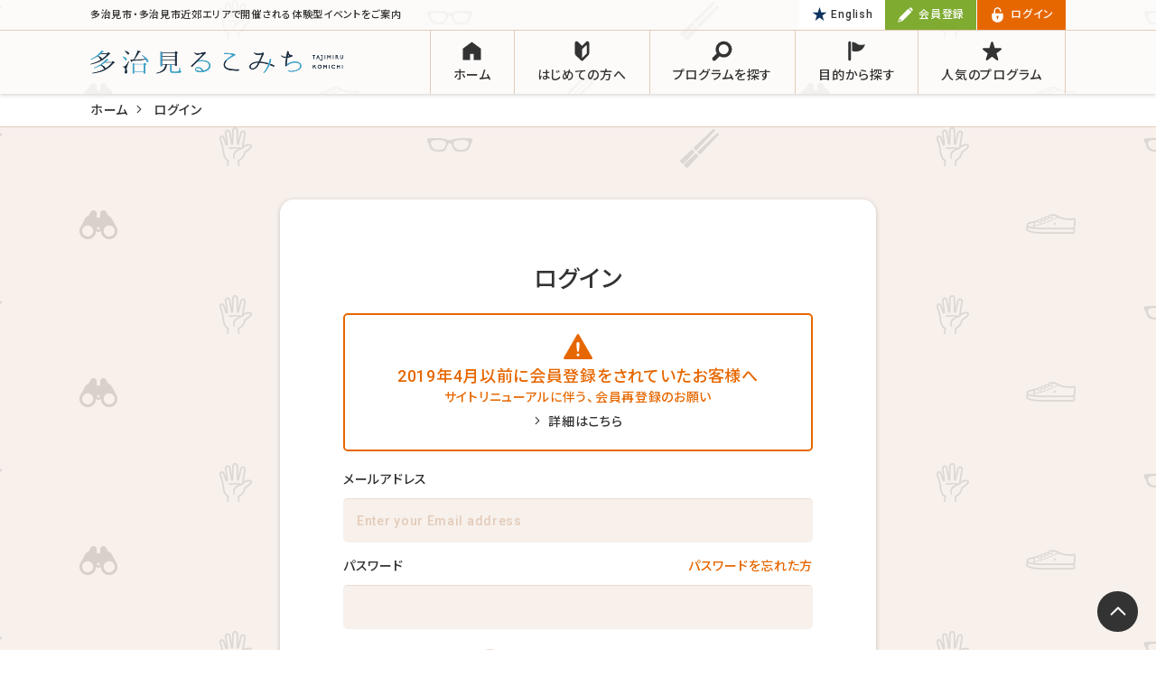

--- FILE ---
content_type: text/html; charset=UTF-8
request_url: https://tajimirukomichi.jp/users/login/210/5487
body_size: 3940
content:
<!DOCTYPE html>
<html lang="ja">
<head prefix="og: http://ogp.me/ns# fb: http://ogp.me/ns/fb# website: http://ogp.me/ns/website#">
	<meta charset="UTF-8">
	<meta http-equiv="X-UA-Compatible" content="IE=edge">
	<meta name="viewport" content="width=device-width,initial-scale=1.0,minimum-scale=1.0,maximum-scale=1.0,user-scalable=no">
	<meta name="format-detection" content="telephone=no">
	<meta name="description" content="多治見るこみちは、岐阜県東濃地方で開催される体験型観光イベント。地元の人々が案内人となり、特別な体験でおもてなしします。ガイドブックには載っていない東濃の魅力がここにはあります。">

	<title>
					ログイン | 多治見るこみち公式Web
			</title>

	<meta property="og:title" content="多治見るこみち公式Web | 多治見市・多治見市近郊エリアで開催される体験型イベントをご案内">
	<meta property="og:type" content="website">
	<meta property="og:site_name" content="多治見るこみち公式Web | 多治見市・多治見市近郊エリアで開催される体験型イベントをご案内">
	<meta property="og:description" content="多治見るこみちは、岐阜県東濃地方で開催される体験型観光イベント。地元の人々が案内人となり、特別な体験でおもてなしします。ガイドブックには載っていない東濃の魅力がここにはあります。">
	<meta property="og:url" content="https://www.tajimirukomichi.jp/">
	<meta property="og:locale" content="ja_JP">
	<meta property="og:image" content="/asset/img/ogp.png">
	<meta name="twitter:card" content="summary_large_image">

	<link rel="shortcut icon" href="/asset/img/favicon.ico">
	<link rel="apple-touch-icon" href="/asset/img/apple-touch-icon.png">
	<link rel="stylesheet" href="/asset/css/style.css">
	<link rel="stylesheet" href="/css/user.css">

			<script src="https://maps.googleapis.com/maps/api/js?key=AIzaSyAPUMP3yOKhkxxYrBe7PUoSCRnUOEYSMyg"></script><!-- 本番 -->
		<script src="/js/jquery-3.4.0.min.js"></script>
	<script src="/js/main.js"></script>
	<script src="/asset/js/script.js"></script>

	<!-- Google Tag Manager -->
	<script>(function(w,d,s,l,i){w[l]=w[l]||[];w[l].push({'gtm.start':
	new Date().getTime(),event:'gtm.js'});var f=d.getElementsByTagName(s)[0],
	j=d.createElement(s),dl=l!='dataLayer'?'&l='+l:'';j.async=true;j.src=
	'https://www.googletagmanager.com/gtm.js?id='+i+dl;f.parentNode.insertBefore(j,f);
	})(window,document,'script','dataLayer','GTM-KHXTV5C');</script>
	<!-- End Google Tag Manager -->
</head>
<body>
	<!-- Google Tag Manager (noscript) -->
	<noscript><iframe src="https://www.googletagmanager.com/ns.html?id=GTM-KHXTV5C"
	height="0" width="0" style="display:none;visibility:hidden"></iframe></noscript>
	<!-- End Google Tag Manager (noscript) -->

	<div id="modal" class="modal">
		<div class="modal-content">
			<div class="modal-body">
                <form action="https://tajimirukomichi.jp/users/login/210/5487" method="post" accept-charset="utf-8">
                <span id="modal-body"></span>
                <div class="btn-div">
                    <button type="submit" class="btn btn-warning">はい</button>
                    <button type="button" class="btn btn-default modal-close">いいえ</button>
                </div>
                </form>			</div>
		</div>
	</div>

	<!-- #l_header -->
	<header id="l_header" class="js_fixed-scroll">
		<div class="top">
			<div class="wrap m_box_fixed">
				<h1 class="desc">多治見市・多治見市近郊エリアで開催される体験型イベントをご案内</h1>

									<ul class="user">
						<li class="en"><a href="/english/">English</a></li>
						<li class="sign-up"><a href="/users/signup">会員登録</a></li>
						<li class="login"><a href="/users/login">ログイン</a></li>
					</ul>
							</div>
		</div>

		<div class="bottom">
			<div class="wrap m_box_fixed">
				<p class="logo"><a href="/"><img src="/asset/img/logo.png" alt="多治見るこみち 街色めぐり、ぷらっと体験"></a></p>

				<p class="drawr-btn js_drawr-btn"><span></span><span></span><span></span></p>

				<ul class="gnav js_drawr">
											<li class="en"><a href="/english/"><img src="/asset/img/i_english.svg" alt="English"><em>English</em></a></li>
						<li class="sign-up"><a href="/users/signup"><img src="/asset/img/i_sign-up_wh.svg" alt="会員登録"><em>会員登録</em></a></li>
						<li class="login"><a href="/users/login"><img src="/asset/img/i_login_wh.svg" alt="ログイン"><em>ログイン</em></a></li>
					
					<li><a href="/"><img src="/asset/img/i_home_bk.svg" alt="ホーム"><em>ホーム</em></a></li>
					<li><a href="/guide/"><img src="/asset/img/i_guide_bk.svg" alt="はじめての方へ"><em>はじめての方へ</em></a></li>
					<li><a href="/program/"><img src="/asset/img/i_search_bk.svg" alt="プログラムを探す"><em>プログラムを探す</em></a></li>
					<li class="meganav">
						<span><img src="/asset/img/i_purpose_bk.svg" alt="目的から探す"><em>目的から探す</em></span>

						<div class="meganav-box">
							<ul>
																	<li><a href="/program/index/1">つくる</a></li>
																	<li><a href="/program/index/2">めぐる</a></li>
																	<li><a href="/program/index/3">みがく</a></li>
																	<li><a href="/program/index/4">まなぶ</a></li>
																	<li><a href="/program/index/5">たべる</a></li>
															</ul>
						</div>
					</li>
					<li><a href="/program/popular/"><img src="/asset/img/i_popular_bk.svg" alt="人気のプログラム"><em>人気のプログラム</em></a></li>
				</ul>

				<div class="drawr-cover js_drawr-cover"></div>
			</div>
		</div>
	</header>
	<!-- /#l_header -->

	<!-- #l_container -->
	<div id="l_container">
<div id="page_user">
	<!-- #page-ttl -->
	<section id="page-ttl">
		<div class="path">
			<ul class="m_box_fixed">
				<li><a href="/">ホーム</a></li>
				<li>ログイン</li>
			</ul>
		</div>
	</section>
	<!-- /#page-ttl -->

	<!-- #login -->
	<section id="login" class="ptb80 bg-icon">
		<div class="m_box_fixed">
			<div class="m_box_around w660">
				<h2 class="m_txt_h2">ログイン</h2>

				<div class="caution">
					<p class="img"><img src="/asset/img/i_caution.svg" alt="ご注意"></p>
					<h3>2019年4月以前に会員登録を<br class="pc-hide">されていたお客様へ</h3>
					<p class="txt">サイトリニューアルに伴う、<br class="pc-hide">会員再登録のお願い</p>
					<p class="btn m_btn_sub"><a href="/blog/detail/1">詳細はこちら</a></p>
				</div>

				<div id="infoMessage"></div>

				<form action="https://tajimirukomichi.jp/users/login/210/5487" method="post" accept-charset="utf-8">
					<dl>
						<dt>メールアドレス</dt>
						<dd><input type="text" name="identity" value="" id="identity" required="required" class="m_form_txt" placeholder="Enter your Email address"  />
</dd>
					</dl>

					<dl>
						<dt>パスワード</dt>
						<dd><input type="password" name="password" value="" id="password" required="required" class="m_form_txt pass"  />
</dd>

						<dd class="password"><a href="/users/password">パスワードを忘れた方</a></dd>
					</dl>

					<p class="agree m_form_agree">
						<span>
							<label>
								<input type="checkbox" name="remember" value="1" id="remember"  />
								<span>メールアドレスを保存する</span>
							</label>
						</span>
					</p>

					<div class="btn m_form_btn">
						<button type="submit" class="next">ログイン</button>
					</div>
				</form>
				<div class="sine-up">
					<p>はじめての方は新規会員登録を行ってください。</p>
					<p class="btn m_btn_main gr">
						<a href="/users/signup">会員登録はこちら</a>
					</p>
				</div>

			</div>
		</div>
	</section>
	<!-- /#login -->

</div>
	</div>
	<!-- /#l_container -->

	<!-- #registered_modal -->
	<div id="cancel01" class="modal-cansel">
		<div class="wrap m_box_around">
			<h2 class="m_txt_h2">予約プログラムのキャンセル</h2>

			<p class="msg lh20">
				プログラムのキャンセルをご希望の方は<br>
				プログラムの主催者までご連絡いただくか、<br>
				下記のキャンセルするボタンを押してください。
			</p>

			<div class="caution">
				<p class="img"><img src="/asset/img/i_caution.svg" alt="ご注意"></p>
				<p class="txt">キャンセル後、再度予約することが<br class="pc-hide">できない場合がございます。</p>
			</div>

			<div class="btn">
				<p><span class="js_cancel-close back">戻る</span></p>
				<p><a href="/mypage/cancel/" id="cancel_btn" class="next">キャンセルする</a></p>
			</div>
		</div>
	</div>

	<div id="cancel02" class="modal-cansel">
		<div class="wrap m_box_around">
			<h2 class="m_txt_h2">予約プログラムのキャンセル2</h2>

			<p class="msg lh20">
				プログラムのキャンセルをご希望の方は<br>
				プログラムの主催者までご連絡いただくか、<br>
				下記のキャンセルするボタンを押してください。
			</p>

			<div class="caution">
				<p class="img"><img src="/asset/img/i_caution.svg" alt="ご注意"></p>
				<p class="txt">キャンセル後、再度予約することが<br class="pc-hide">できない場合がございます。</p>
			</div>

			<div class="btn">
				<p><span class="js_cancel-close back">戻る</span></p>
				<p><a href="/mypage/registered/" class="next">キャンセルする</a></p>
			</div>
		</div>
	</div>

	<div id="cancel03" class="modal-cansel">
		<div class="wrap m_box_around">
			<h2 class="m_txt_h2">予約プログラムのキャンセル3</h2>

			<p class="msg lh20">
				プログラムのキャンセルをご希望の方は<br>
				プログラムの主催者までご連絡いただくか、<br>
				下記のキャンセルするボタンを押してください。
			</p>

			<div class="caution">
				<p class="img"><img src="/asset/img/i_caution.svg" alt="ご注意"></p>
				<p class="txt">キャンセル後、再度予約することが<br class="pc-hide">できない場合がございます。</p>
			</div>

			<div class="btn">
				<p><span class="js_cancel-close back">戻る</span></p>
				<p><a href="/mypage/registered/" class="next">キャンセルする</a></p>
			</div>
		</div>
	</div>
	<!-- /#registered_modal -->

	<!-- #l_footer -->
	<footer id="l_footer">
		<p class="to-top"><a href="#l_container"></a></p>

		<div class="top">
			<div class="wrap m_box_fixed">
				<div class="sitemap">
					<ul>
						<li><a href="/">ホーム</a></li>
						<li><a href="/guide/">はじめての方へ</a></li>
						<li><a href="/users/signup">新規会員登録</a></li>
						<li><a href="/users/login">ログイン</a></li>
					</ul>

					<ul class="type2">
						<li><a href="/program/">プログラムを探す</a></li>
						<li><a href="/program/popular/">人気のプログラム</a></li>
						<li>
							<span>目的から探す</span>

							<ul>
																	<li><a href="/program/index/1">つくる</a></li>
																	<li><a href="/program/index/2">めぐる</a></li>
																	<li><a href="/program/index/3">みがく</a></li>
																	<li><a href="/program/index/4">まなぶ</a></li>
																	<li><a href="/program/index/5">たべる</a></li>
															</ul>
						</li>
						<li>
							<a href="/program/archive/" class="sec">終了したプログラム</a>
							<ul>
																	<li><a href="/program/archive/2025/">2025年</a></li>
																	<li><a href="/program/archive/2024/">2024年</a></li>
																	<li><a href="/program/archive/2023/">2023年</a></li>
																	<li><a href="/program/archive/2022/">2022年</a></li>
																	<li><a href="/program/archive/2021/">2021年</a></li>
																	<li><a href="/program/archive/2020/">2020年</a></li>
																	<li><a href="/program/archive/2019/">2019年</a></li>
															</ul>
						</li>
					</ul>

					<ul class="type2">
						<li><a href="/blog/">事務局ブログ</a></li>
						<li><a href="/blog/index/1">お知らせ</a></li>
						<!-- <li><a href="/guidebook/">ガイドブック配布場所</a></li> -->
					</ul>

					<ul class="type2">
						<li><a href="/guide/#guide_faq">よくあるご質問</a></li>
						<li><a href="/term/">利用規約</a></li>
						<li><a href="/privacy/">個人情報保護方針について</a></li>
						<li><a href="/contact/">お問い合わせ</a></li>
					</ul>
				</div>

				<p class="social">
					<a href="https://www.facebook.com/%E5%A4%9A%E6%B2%BB%E8%A6%8B%E3%82%8B%E3%81%93%E3%81%BF%E3%81%A1-444573892563068/" target="_blank"><img src="/asset/img/i_facebook_bk.svg" alt="Facebook"></a>
					<a href="https://www.instagram.com/tajimirukomichi/" target="_blank"><img src="/asset/img/i_instagram_bk.svg" alt="Instagram"></a>
				</p>
			</div>
		</div>

		<div class="bottom">
			<div class="m_box_fixed">
				<ul class="bnr">
					<li><a href="https://tajimi-dmo.jp/" target="_blank"><img src="/asset/img/footer_bnr01.gif" alt="一般社団法人 多治見市観光協会"></a></li>
					<li><a href="https://www.discovertajimi.com/" target="_blank"><img src="/asset/img/footer_bnr02.gif" alt="TAJIMI TOURIST ASSOCIATION"></a></li>
					<!-- <li><a href="http://www.tajimitrip.com/" target="_blank"><img src="/asset/img/footer_bnr03.gif" alt="TAJIMI TRIP"></a></li> -->
				</ul>

				<p class="logo"><a href="/"><img src="/asset/img/logo_wh.png" alt="多治見るこみち 街色めぐり、ぷらっと体験"></a></p>
				<p class="copy">&copy;Tajimi Tourism Association.</p>
			</div>
		</div>
	</footer>
	<!-- /#l_footer -->
</body>
</html>


--- FILE ---
content_type: text/css
request_url: https://tajimirukomichi.jp/asset/css/style.css
body_size: 22453
content:
@import url(https://cdn.jsdelivr.net/npm/yakuhanjp@3.3.1/dist/css/yakuhanjp.min.css);
@import url(https://fonts.googleapis.com/css?family=Noto+Sans+JP:500&display=swap&subset=japanese);
@import url(https://fonts.googleapis.com/css?family=Roboto:500&display=swap);
/*! このCSSはコンパイルされています。直接編集しないでください。 */
abbr,address,article,aside,audio,b,blockquote,body,caption,cite,code,dd,del,dfn,dialog,div,dl,dt,em,fieldset,figure,footer,form,h1,h2,h3,h4,h5,h6,header,hgroup,html,i,iframe,img,ins,kbd,label,legend,li,mark,menu,nav,object,ol,p,pre,q,samp,section,small,span,strong,sub,sup,table,tbody,td,tfoot,th,thead,time,tr,ul,var,video{margin:0;padding:0;border:0;outline:0;font-size:100%;vertical-align:baseline;background:0 0}
body{line-height:1}
article,aside,dialog,figure,footer,header,hgroup,nav,section{display:block}
nav ul{list-style:none}
blockquote,q{quotes:none}
blockquote:after,blockquote:before,q:after,q:before{content:'';content:none}
a{margin:0;padding:0;border:0;font-size:100%;vertical-align:baseline;background:0 0}
ins{background-color:#ff9;color:#000;text-decoration:none}
mark{background-color:#ff9;color:#000;font-style:italic;font-weight:700}
del{text-decoration:line-through}
abbr[title],dfn[title]{border-bottom:1px dotted #000;cursor:help}
table{border-collapse:collapse;border-spacing:0}
hr{display:block;height:1px;border:0;border-top:1px solid #ccc;margin:1em 0;padding:0}
input,select{vertical-align:middle}
body{font-family:YakuHanJP,Roboto,'Noto Sans JP',YuGothic,'Yu Gothic',Meiryo,'メイリオ','MS PGothic','ＭＳ Ｐゴシック',sans-serif;font-size:14px;font-weight:500;line-height:1.6;color:#333;background:#fff;letter-spacing:.05em;-webkit-text-size-adjust:100%;min-width:1080px}
body *{outline:0;box-sizing:border-box;font-feature-settings:'palt' 1}
body :after,body :before{box-sizing:border-box}
h1,h2,h3,h4,h5,h6{font-weight:500;line-height:1.4}
h1{font-size:2.125rem}
h2{font-size:1.75rem}
h3{font-size:1.625rem}
h4{font-size:1.375rem}
h5{font-size:1.25rem}
h6{font-size:1.125rem}
img{pointer-events:none;-webkit-tap-highlight-color:transparent;-webkit-backface-visibility:hidden;height:auto;vertical-align:bottom}
a{transition:opacity .3s;font-weight:500;color:#333;text-decoration:none}
a:hover{opacity:.6}
a[href^='tel:']{cursor:default;pointer-events:none}
em,strong{font-weight:500;font-style:normal}
dl dt{font-weight:500}
ol,ul{list-style:none}
figure{line-height:0}
figure figcaption{line-height:1.6}
table{width:100%}
table th{text-align:left}
iframe{border:none}
button,input,select,textarea{-webkit-appearance:none;-moz-appearance:none;appearance:none;width:100%;padding:0;border:none;border-radius:0;font-family:YakuHanJP,Roboto,'Noto Sans JP',YuGothic,'Yu Gothic',Meiryo,'メイリオ','MS PGothic','ＭＳ Ｐゴシック',sans-serif;font-size:14px;font-weight:500;line-height:1.6;color:#333;background:#fff;letter-spacing:.05em;-webkit-text-size-adjust:100%}
textarea{resize:vertical;vertical-align:bottom}
button,input[type=button],input[type=reset],input[type=submit]{cursor:pointer;transition:opacity .3s}
button:hover,input[type=button]:hover,input[type=reset]:hover,input[type=submit]:hover{opacity:.6}
.pc-hide{display:none}
.sp-hide{display:block}
.en{font-family:YakuHanJP,Roboto,'Noto Sans JP',YuGothic,'Yu Gothic',Meiryo,'メイリオ','MS PGothic','ＭＳ Ｐゴシック',sans-serif}
.tal{text-align:left}
.tar{text-align:right}
.tac{text-align:center}
.mt10{margin-top:10px}
.mb10{margin-bottom:10px}
.lh14{line-height:1.4}
.lh18{line-height:1.8}
.lh20{line-height:2}
.pt80{padding-top:80px}
.ptb80{padding:80px 0}
.bg-icon{background:url(/asset/img/bg_pattern.gif) #f7f0eb center top}
#l_container #page-ttl .path ul li a:after,#l_header .top .wrap .mypage span:before,#l_header .top .wrap .user li a:before,#page_program #program_detail .detail .schedule .item .status .reservation .inner .btn a:before,#page_program #program_search .keyword form .btn button:before,.m_btn_border a:before,.m_btn_border.pdf a:after,.m_btn_main a:before,.m_btn_sub a:before,.m_btn_sub a[target='_blank']:after,.m_cms_wysiwyg a[target='_blank']:after,.m_form_search .btn button:before,.m_ico_arr:before,.m_ico_blank:after{content:'';display:inline-block;position:relative}
#l_footer .top .sitemap>ul>li ul li a:before,#l_footer .top .sitemap>ul>li>a:before,#l_header .bottom .wrap .gnav>li>a:after,#page_blog #blog_category ul li a:after,#page_guide #guide_faq .row2 dl dd:before,#page_guide #guide_faq .row2 dl dt:after,#page_guide #guide_faq .row2 dl dt:before,#page_guidebook #guidebook_location .row3>div ul li:before,#page_guidebook #guidebook_location ul.btn li a:after,#page_mypage #registered ul li .txt-box .btn p a:before,#page_program #program_detail .detail .person .item .btn a:after,#page_program #program_detail .detail .schedule .item .status .reservation .inner .btn a:after,.m_btn_page-around li.next a:after,.m_btn_page-around li.prev a:after,.m_btn_pager>div .nextpostslink:after,.m_btn_pager>div .previouspostslink:after,.m_form_agree>span label span:after,.m_form_agree>span label span:before,.m_form_btn button.back:after,.m_form_btn button.next:after,.m_form_search .money:after,.m_form_select:after,.m_list_dot li:before,.m_txt_h2-label:before,.m_txt_h2-ribbon span.label:after,.m_txt_h2-ribbon span.label:before,.modal-cansel .btn p a.back:after,.modal-cansel .btn p a.next:after,.modal-cansel .btn p span.back:after,.modal-cansel .btn p span.next:after{content:'';position:absolute;margin:auto}
.m_form_format dl dt .req{font-size:.75rem;display:inline-block;position:relative;padding:4px 10px 5px;line-height:1}
.m_ico_arr{text-decoration:underline;padding:0 5px}
.m_ico_arr:before{top:-1px;width:10px;height:10px;margin-right:2px;background:url(/asset/img/i_arr_bk.svg) no-repeat;background-size:10px!important}
.m_ico_blank{text-decoration:underline;padding:0 5px}
.m_ico_blank:after{top:0;width:12px;height:12px;margin:0 5px;background:url(/asset/img/i_blank_bk.svg) no-repeat;background-size:12px!important}
.m_txt_h2{font-size:1.625rem;margin-bottom:40px}
.m_txt_h2.small{font-size:1.375rem;margin-bottom:30px}
.m_txt_h2-label{font-size:1.25rem;position:relative;background:#f7f0eb;border-radius:5px;overflow:hidden;padding:10px 10px 10px 20px;margin:50px 0 15px}
.m_txt_h2-label.mt0{margin:0 0 15px}
.m_txt_h2-label:before{top:0;left:0;width:4px;height:100%;background:#e66700}
#page_privacy #privacy h2,#page_term #term h2,.m_txt_h2-border{font-size:1.375rem;margin:40px 0 15px;padding-bottom:15px;border-bottom:2px solid #333}
.m_txt_h2-small{font-size:1.125rem;text-align:center;margin-bottom:20px}
.m_txt_h2-ribbon{text-align:center;margin-bottom:30px}
.m_txt_h2-ribbon span{vertical-align:middle}
.m_txt_h2-ribbon span.label{font-size:.75rem;display:inline-block;height:25px;position:relative;background:#e66700;color:#fff;padding:4px 10px 0}
.m_txt_h2-ribbon span.label:after,.m_txt_h2-ribbon span.label:before{top:0;right:-10px;width:10px;height:25px;background:url(/asset/img/hd_ribbon-right.svg) no-repeat;background-size:auto 100%!important}
.m_txt_h2-ribbon span.label:before{left:-10px;right:auto;background:url(/asset/img/hd_ribbon-left.svg) no-repeat}
.m_txt_h2-ribbon span.txt{font-size:1.625rem;display:block;margin-top:5px}
.m_txt_h2-ribbon.left{text-align:left}
.m_txt_h2-ribbon.left span.label:before{display:none}
.m_txt_h2-ribbon.left span.txt{display:inline-block;margin:0 0 0 20px}
.m_txt_read{font-size:1rem;font-weight:500;line-height:2;text-align:center;margin-bottom:50px}
#page_program #popular .tab-content>div ul li .txt-box,#page_program #program_detail .detail .schedule .item .status .reservation,#page_top #instagram ul a,#page_top #purpose .tab-content .category .txt-box,.modal-cansel{display:flex;align-items:center;justify-content:center}
.m_box_fixed{position:relative;width:1080px;margin:0 auto}
.m_box_row2{display:flex;flex-wrap:wrap;margin:-10px 0 0 -10px}
.m_box_row2>*{width:50%;padding:10px 0 0 10px}
.m_box_side{border-radius:5px;border:2px solid #e3cbb9;padding:10px}
.m_box_around{background:#fff;padding:70px;border-radius:15px;box-shadow:0 1px 5px 0 rgba(0,0,0,.2)}
.m_box_around.w660{width:660px;margin:0 auto}
.m_form_name-group input,.m_form_search .day input,.m_form_search .money select,.m_form_select select,.m_form_textarea,.m_form_txt{background:#f7f0eb;border-top:1px solid #eadcd2;padding:13px 15px;border-radius:5px}
.m_form_name-group input:placeholder-shown,.m_form_search .day input:placeholder-shown,.m_form_search .money select:placeholder-shown,.m_form_select select:placeholder-shown,.m_form_textarea:placeholder-shown,.m_form_txt:placeholder-shown{color:#e3cbb9}
.m_form_name-group input::-webkit-input-placeholder,.m_form_search .day input::-webkit-input-placeholder,.m_form_search .money select::-webkit-input-placeholder,.m_form_select select::-webkit-input-placeholder,.m_form_textarea::-webkit-input-placeholder,.m_form_txt::-webkit-input-placeholder{color:#e3cbb9}
.m_form_name-group input:-moz-placeholder,.m_form_search .day input:-moz-placeholder,.m_form_search .money select:-moz-placeholder,.m_form_select select:-moz-placeholder,.m_form_textarea:-moz-placeholder,.m_form_txt:-moz-placeholder{color:#e3cbb9;opacity:1}
.m_form_name-group input::-moz-placeholder,.m_form_search .day input::-moz-placeholder,.m_form_search .money select::-moz-placeholder,.m_form_select select::-moz-placeholder,.m_form_textarea::-moz-placeholder,.m_form_txt::-moz-placeholder{color:#e3cbb9;opacity:1}
.m_form_name-group input:-ms-input-placeholder,.m_form_search .day input:-ms-input-placeholder,.m_form_search .money select:-ms-input-placeholder,.m_form_select select:-ms-input-placeholder,.m_form_textarea:-ms-input-placeholder,.m_form_txt:-ms-input-placeholder{color:#e3cbb9}
.m_form_txt.w250{width:250px}
.m_form_textarea{height:200px}
.m_form_radio-group{display:flex}
.m_form_radio-group>span{display:block;width:33.3%;padding-right:5px}
.m_form_radio-group>span label input{display:none}
.m_form_radio-group>span label span{display:block;cursor:pointer;background:#f7f0eb;border-radius:5px;padding:13px;text-align:center;transition:background .2s,border .2s}
.m_form_radio-group>span label input:checked+span{background:#7eab30;color:#fff}
.m_form_select{position:relative}
.m_form_select.w250{width:250px}
.m_form_select:after{top:0;bottom:0;right:20px;height:0;border-style:solid;border-width:8px 5px 0 5px;border-color:#333 transparent transparent transparent}
.m_form_select select{-webkit-appearance:none;-moz-appearance:none;appearance:none;cursor:pointer}
.m_form_select select::-ms-expand{display:none}
.m_form_name-group input{width:250px}
.m_form_name-group span{padding:0 10px 0 20px}
.m_form_name-group span:first-child{padding:0 10px 0 0}
.m_form_agree{font-size:1rem;text-align:center;margin-top:40px}
.m_form_agree>span label input{display:none}
.m_form_agree>span label span{position:relative;display:inline-block;padding-left:35px;cursor:pointer}
.m_form_agree>span label span:before{top:2px;left:0;width:25px;height:25px;border-radius:50px;background:#f7f0eb;border-top:1px solid #eadcd2}
.m_form_agree>span label input:checked+span:after{top:7px;left:5px;width:15px;height:15px;border-radius:50px;background:#7eab30}
.m_form_format dl{display:table;width:100%}
.m_form_format dl dd,.m_form_format dl dt{display:table-cell;vertical-align:top}
.m_form_format dl dt{width:270px;padding-top:33px}
.m_form_format dl dt .req{top:-1px;background:#e66700;color:#fff;margin-right:10px}
.m_form_format dl dd{padding:20px 0}
.m_form_format dl dd>:nth-child(n+2){margin-top:15px}
.m_form_format dl dd .notes{font-size:.75rem}
.m_form_format dl dd .error{font-size:.75rem;display:block;margin-top:10px;color:#e66700}
.m_form_format dl dd .error+.error{margin-top:0}
.m_form_format.confirm .conf-dn{display:none}
.m_form_format.confirm dt{padding-top:20px}
.m_form_format.confirm dd>:nth-child(n+2){margin-top:5px}
.m_form_btn{display:flex;justify-content:center;align-items:center;text-align:center;margin-top:50px}
.m_form_btn button{width:200px;position:relative;padding:15px;background:#e66700;color:#fff;border:2px solid #e66700;border-radius:5px}
.m_form_btn button.back{margin:0 5px 0 0}
.m_form_btn button.back:after,.m_form_btn button.next:after{top:0;bottom:0;width:10px;height:10px;background:url(/asset/img/i_arr_wh.svg) no-repeat;background-size:10px}
.m_form_btn button.back{background:0 0;color:#e66700}
.m_form_btn button.back:after{left:17px;transform:rotate(180deg);background:url(/asset/img/i_arr.svg) no-repeat}
.m_form_btn button.next:after{right:17px}
.m_form_search dl{display:table;width:100%;margin-top:30px}
.m_form_search dl:first-child{margin-top:0}
.m_form_search dl dd,.m_form_search dl dt{display:table-cell;vertical-align:middle}
.m_form_search dl dt{font-size:1rem;width:100px}
.m_form_search .category{display:flex;flex-wrap:wrap;margin:-5px 0 0 -5px}
.m_form_search .category>span{display:block;width:16.6%;padding:5px 0 0 5px}
.m_form_search .category>span label input{display:none}
.m_form_search .category>span label span{display:block;cursor:pointer;background:#f7f0eb;border-radius:5px;padding:13px;text-align:center;transition:background .2s,border .2s}
.m_form_search .category>span label input:checked+span{background:#7eab30;color:#fff}
.m_form_search .day input{width:250px}
.m_form_search .day span{padding:0 10px}
.m_form_search .money{position:relative;width:200px}
.m_form_search .money:after{top:0;bottom:0;right:20px;height:0;border-style:solid;border-width:8px 5px 0 5px;border-color:#333 transparent transparent transparent}
.m_form_search .money select{-webkit-appearance:none;-moz-appearance:none;appearance:none;cursor:pointer}
.m_form_search .money select::-ms-expand{display:none}
.m_form_search .tag{letter-spacing:-.4em;font-size:.75rem;margin:-3px 0 0 -3px}
.m_form_search .tag>*{display:inline-block;letter-spacing:.05em}
.m_form_search .tag>span{padding:3px 0 0 3px}
.m_form_search .tag>span label input{display:none}
.m_form_search .tag>span label span{display:inline-block;cursor:pointer;background:#f7f0eb;border-radius:5px;padding:5px 10px;text-align:center;transition:background .2s,border .2s}
.m_form_search .tag>span label input:checked+span{background:#7eab30;color:#fff}
.m_form_search .btn{text-align:center;margin-top:30px}
.m_form_search .btn button{position:relative;width:200px;padding:15px;background:#e66700;color:#fff;border:2px solid #e66700;border-radius:5px}
.m_form_search .btn button:before{top:2px;width:16px;height:16px;margin-right:5px;background:url(/asset/img/i_search_wh.svg) no-repeat;background-size:16px}
.m_btn_main.bl a{background:#269dc7}
.m_btn_main.gr a{background:#75a93a}
.m_btn_main.yl a{background:#dca854}
.m_btn_main.pi a{background:#e14f8d}
.m_btn_main.vi a{background:#825ae1}
.m_btn_main a{display:inline-block;padding:15px 40px;border-radius:5px;background:#e66700;color:#fff}
.m_btn_main a:before{top:-1px;width:10px;height:10px;margin-right:7px;background:url(/asset/img/i_arr_wh.svg) no-repeat;background-size:10px!important}
.m_btn_border a{display:inline-block;padding:15px 40px;border-radius:5px;border:2px solid #e66700;color:#e66700}
.m_btn_border a:before{top:-1px;width:10px;height:10px;margin-right:7px;background:url(/asset/img/i_arr.svg) no-repeat;background-size:10px!important}
.m_btn_border.pdf a:after{top:2px;width:14px;height:14px;margin-left:7px;background:url(/asset/img/i_pdf.svg) no-repeat;background-size:14px!important}
.m_btn_sub a:before{top:-1px;width:10px;height:10px;margin-right:7px;background:url(/asset/img/i_arr_bk.svg) no-repeat;background-size:10px!important}
.m_btn_sub a[target='_blank']:after{width:12px;height:12px;margin-left:7px;background:url(/asset/img/i_blank_bk.svg) no-repeat;background-size:12px!important}
.m_btn_pager{margin-top:50px}
.m_btn_pager>div{display:flex;justify-content:center;text-align:center}
.m_btn_pager>div a,.m_btn_pager>div span{position:relative;border:2px solid #f7f0eb;background:#f7f0eb;width:50px;margin:0 3px;line-height:50px;border-radius:5px}
.m_btn_pager>div span{background:0 0;border:2px solid #e3cbb9}
.m_btn_pager>div .nextpostslink:after,.m_btn_pager>div .previouspostslink:after{top:0;bottom:0;right:0;left:0;width:10px;height:10px;background:url(/asset/img/i_arr_bk.svg) no-repeat;background-size:10px}
.m_btn_pager>div .previouspostslink:after{transform:rotate(180deg)}
.m_btn_page-around{display:flex;justify-content:center;text-align:center;margin-top:50px}
.m_btn_page-around li{width:200px}
.m_btn_page-around li a{display:block;position:relative;padding:15px;background:#f7f0eb;border-radius:5px}
.m_btn_page-around li.list{margin:0 5px}
.m_btn_page-around li.next a:after,.m_btn_page-around li.prev a:after{top:0;bottom:0;width:10px;height:10px;background:url(/asset/img/i_arr_bk.svg) no-repeat;background-size:10px}
.m_btn_page-around li.prev a:after{left:17px;transform:rotate(180deg)}
.m_btn_page-around li.next a:after{right:17px}
.m_btn_social{letter-spacing:-.4em;line-height:0}
.m_btn_social>*{display:inline-block;letter-spacing:.05em}
.m_btn_social li{vertical-align:top;margin-right:5px}
.m_cms_wysiwyg>*{margin-top:15px}
.m_cms_wysiwyg>:first-child{margin:0}
.m_cms_wysiwyg h2{font-size:1.75rem;margin-top:30px;border-top:3px solid #333;padding:15px 0 0}
.m_cms_wysiwyg h3{font-size:1.625rem;margin-top:30px;padding:6px 15px 7px;border:1px solid #e3cbb9;border-left:3px solid #e3cbb9}
.m_cms_wysiwyg h4{font-size:1.375rem;margin-top:30px;padding:6px 15px 7px;background:#f7f0eb;border-radius:5px}
.m_cms_wysiwyg h5{font-size:1.25rem;margin-top:30px;padding-left:15px;border-left:3px solid #333}
.m_cms_wysiwyg h6{font-size:.875rem;margin-top:30px;display:inline-block;padding:3px 10px;background:#e3cbb9}
.m_cms_wysiwyg ul{margin-top:30px}
.m_cms_wysiwyg ul li{margin-top:8px;padding-left:15px;position:relative}
.m_cms_wysiwyg ul li:before{content:'';position:absolute;top:10px;left:0;width:4px;height:4px;background:#333}
.m_cms_wysiwyg ol{margin-top:30px;padding-left:25px}
.m_cms_wysiwyg ol>li{list-style-type:decimal-leading-zero;padding-left:5px;margin-top:8px}
.m_cms_wysiwyg blockquote{border:1px solid #666;border-bottom:2px solid #666;padding:20px}
.m_cms_wysiwyg blockquote *{margin-top:15px}
.m_cms_wysiwyg blockquote :first-child{margin:0}
.m_cms_wysiwyg p:after{content:'';display:block;clear:both}
.m_cms_wysiwyg p strong{font-weight:500!important}
.m_cms_wysiwyg a{text-decoration:underline;transition:all .3s;color:#333}
.m_cms_wysiwyg a:hover{opacity:.6}
.m_cms_wysiwyg a[target='_blank']:after{width:12px;height:12px;margin-left:5px;background:url(/asset/img/i_blank_bk.svg) no-repeat;background-size:12px!important}
.m_cms_wysiwyg img{display:block;height:auto}
.m_cms_wysiwyg img.size-thumbnail{width:375px}
.m_cms_wysiwyg img.size-medium{width:375px}
.m_cms_wysiwyg img.size-full{width:100%}
.m_cms_wysiwyg .aligncenter{margin:0 auto}
.m_cms_wysiwyg .alignright{float:right;margin:8px 0 0 10px}
.m_cms_wysiwyg .alignleft{float:left;margin:8px 15px 0 0}
.m_cms_wysiwyg div.aligncenter{margin:25px 0 0 0;text-align:center}
.m_cms_wysiwyg div.aligncenter img{display:inline}
.m_cms_wysiwyg div.alignright{margin:24px 0 20px 10px}
.m_cms_wysiwyg div.alignleft{margin:24px 10px 20px 0}
.m_cms_wysiwyg .wp-caption-text{font-size:.75rem;margin-top:5px;line-height:1.4}
.m_cms_wysiwyg .wp-playlist{margin-top:30px}
.m_cms_wysiwyg .wp-playlist .wp-playlist-item{padding:0;border-bottom:1px solid #666}
.m_cms_wysiwyg .wp-playlist .wp-playlist-item .wp-playlist-caption{padding:5px 0}
.m_cms_wysiwyg .wp-playlist .wp-playlist-item .wp-playlist-item-length{top:6px}
.m_cms_wysiwyg .gallery{display:flex;flex-wrap:wrap;margin:10px 0 20px -10px}
.m_cms_wysiwyg .gallery .gallery-item{padding:10px 0 0 10px;text-align:left!important}
.m_cms_wysiwyg .gallery .gallery-item a{display:block;line-height:0}
.m_cms_wysiwyg .gallery .gallery-item a figure img{width:100%;height:auto}
.m_cms_wysiwyg .gallery .gallery-item a figure figcaption{font-size:.75rem;margin-top:5px;line-height:1.4}
.m_cms_wysiwyg .gallery-columns-1 .gallery-item{width:100%}
.m_cms_wysiwyg .gallery-columns-2 .gallery-item{width:50%}
.m_cms_wysiwyg .gallery-columns-3 .gallery-item{width:33.33333%}
.m_cms_wysiwyg .gallery-columns-4 .gallery-item{width:25%}
.m_cms_wysiwyg .gallery-columns-5 .gallery-item{width:20%}
.m_cms_wysiwyg .gallery-columns-6 .gallery-item{width:16.66667%}
.m_cms_wysiwyg .gallery-columns-7 .gallery-item{width:14.28571%}
.m_cms_wysiwyg .gallery-columns-8 .gallery-item{width:12.5%}
.m_cms_wysiwyg .gallery-columns-9 .gallery-item{width:11.11111%}
.m_cms_wysiwyg iframe{width:100%;height:420px}
.m_cms_wysiwyg .mceTemp .wp-caption{width:auto!important}
#page_guidebook #guidebook_location .row3>div ul li,.m_list_dot li{position:relative;padding-left:15px}
#page_guidebook #guidebook_location .row3>div ul li:before,.m_list_dot li:before{top:12px;left:0;width:4px;height:4px;background:#333;border-radius:50px}
.m_list_no{counter-reset:no}
.m_list_no li{position:relative;margin-top:8px;padding-left:1.5em}
.m_list_no li:first-child{margin-top:0}
.m_list_no li:before{counter-increment:no;content:counter(no) '）';position:absolute;top:0;left:0}
.m_list_program{display:flex;flex-wrap:wrap;margin:-30px 0 0 -30px}
.m_list_program>*{width:33.33333%;padding:30px 0 0 30px}
.m_list_program.row2{display:flex;flex-wrap:wrap;margin:-30px 0 0 -30px}
.m_list_program.row2>*{width:50%;padding:30px 0 0 30px}
.m_list_program li a{display:block;width:100%;height:100%;text-decoration:underline}
.m_list_program li .img-box{height:240px;text-align:center;overflow:hidden}
.m_list_program li .img-box img{width:100%;height:100%;object-fit:cover;object-position:50%}
.m_list_program li .txt-box{padding-top:15px}
.m_list_program li .txt-box .concept{font-size:.75rem;line-height:1.4}
.m_list_program li .txt-box h3{font-size:1rem;margin:10px 0 15px;line-height:1.6}
.m_list_program li .txt-box .data{display:flex;justify-content:flex-end;align-items:flex-start;flex-wrap:wrap;margin-top:-2px}
.m_list_program li .txt-box .data dt{font-size:.75rem;flex-shrink:0;position:relative;top:2px;padding:0 5px;background:#e3cbb9;border:1px solid #e3cbb9;margin-right:auto}
.m_list_program li .txt-box .data dd{flex-basis:auto;width:calc(100% - 60px);text-align:center}
.m_list_program li .txt-box .data dd.cut{height:48px;overflow:hidden}
.m_list_program li .txt-box .data dd.original{display:none}
.m_list_program li .txt-box .data dd.more{font-size:.75rem;color:#e66700;margin-top:5px;cursor:pointer}
.m_list_program li .txt-box .data dd.more:hover{opacity:.6}
.m_list_program li .txt-box .data dd.more:after{content:'';position:relative;display:inline-block;top:1px;width:10px;height:10px;margin-left:5px;background:url(/asset/img/i_arr.svg) no-repeat;background-size:10px!important;transform:rotate(90deg)}
.m_list_program li .txt-box .data dd.more.close-btn:after{transform:rotate(-90deg)}
.m_list_program li .txt-box .data dd p.inner{display:flex;flex-wrap:wrap}
.m_list_program li .txt-box .data dd p.inner span{margin:2px 0 0 2px}
.m_list_program li .txt-box .data dd p.inner span.end,.m_list_program li .txt-box .data dd p.inner span.still{font-size:.75rem;padding:0 10px}
.m_list_program li .txt-box .data dd p.inner span.end{background:#ccc;color:#fff;border:1px solid #ccc}
.m_list_program li .txt-box .data dd p.inner span.still{color:#e66700;border:1px solid #e66700}
.m_list_blog li{margin-top:30px}
.m_list_blog li:first-child{margin-top:0!important}
.m_list_blog li a{display:flex}
.m_list_blog li a .img-box{flex-shrink:0;position:relative;top:2px;width:310px;max-height:210px;overflow:hidden;margin-right:25px}
.m_list_blog li a .img-box img{width:100%}
.m_list_blog li a .txt-box .data{display:flex;justify-content:flex-end;align-items:flex-start;flex-wrap:wrap;margin-top:-2px}
.m_list_blog li a .txt-box .data dt{font-size:.75rem;flex-shrink:0;position:relative;top:2px;padding:0 5px;background:#e3cbb9;border:1px solid #e3cbb9;margin-right:auto}
.m_list_blog li a .txt-box .data dd{flex-basis:auto;width:calc(100% - 60px);text-align:center}
.m_list_blog li a .txt-box .data dd.cut{height:48px;overflow:hidden}
.m_list_blog li a .txt-box .data dd.original{display:none}
.m_list_blog li a .txt-box .data dd.more{font-size:.75rem;color:#e66700;margin-top:5px;cursor:pointer}
.m_list_blog li a .txt-box .data dd.more:hover{opacity:.6}
.m_list_blog li a .txt-box .data dd.more:after{content:'';position:relative;display:inline-block;top:1px;width:10px;height:10px;margin-left:5px;background:url(/asset/img/i_arr.svg) no-repeat;background-size:10px!important;transform:rotate(90deg)}
.m_list_blog li a .txt-box .data dd.more.close-btn:after{transform:rotate(-90deg)}
.m_list_blog li a .txt-box .data dd p.inner{display:flex;flex-wrap:wrap}
.m_list_blog li a .txt-box .data dd p.inner span{margin:2px 0 0 2px}
.m_list_blog li a .txt-box .data dd p.inner span.end,.m_list_blog li a .txt-box .data dd p.inner span.still{font-size:.75rem;padding:0 10px}
.m_list_blog li a .txt-box .data dd p.inner span.end{background:#ccc;color:#fff;border:1px solid #ccc}
.m_list_blog li a .txt-box .data dd p.inner span.still{color:#e66700;border:1px solid #e66700}
.m_list_blog li a .txt-box .ttl{font-size:1.125rem;margin-top:5px}
.m_list_blog.small li{margin-top:20px}
.m_list_blog.small li a .img-box{width:170px;max-height:120px;margin-right:15px}
.m_list_blog.small li a .txt-box .ttl{font-size:.875rem}
.slick-dotted.slick-slider{margin-bottom:0!important}
.slick-dots{bottom:auto!important}
.slick-dots li{width:15px!important;height:30px!important;margin:0!important}
.slick-dots li button{width:15px!important;height:30px!important;padding:0!important}
.slick-dots li button:before{content:''!important;left:5px!important;width:5px!important;height:30px!important;opacity:1!important;background:#e3cbb9!important;transform:skew(-20deg)}
.slick-dots li.slick-active button:before{background:#333!important}
.slick-next,.slick-prev{z-index:2!important;width:40px!important;height:40px!important;border-radius:5px!important;background:#f7f0eb!important;transform:translate(0)!important}
.slick-next:before,.slick-prev:before{display:inline-block!important;content:''!important;width:40px!important;height:40px!important;opacity:1!important;background:url(/asset/img/i_arr_bk.svg) no-repeat center!important;background-size:12px auto!important}
.slick-prev:before{transform:rotate(180deg)}
.js_tab-content{position:relative}
.js_tab-content>div{position:absolute;top:0;width:100%;height:1px;z-index:1;opacity:0;overflow:hidden;transform:translateY(20px);transition:all .5s}
.js_tab-content>div.is-tab{position:relative;opacity:1;z-index:2;height:auto;transform:translateY(0)}
.js_accordion dt{cursor:pointer}
.slick-slider{position:relative;display:block;box-sizing:border-box;-webkit-touch-callout:none;-webkit-user-select:none;-khtml-user-select:none;-moz-user-select:none;-ms-user-select:none;user-select:none;-ms-touch-action:pan-y;touch-action:pan-y;-webkit-tap-highlight-color:transparent}
.slick-list{position:relative;overflow:hidden;display:block;margin:0;padding:0}
.slick-list:focus{outline:0}
.slick-list.dragging{cursor:pointer;cursor:hand}
.slick-slider .slick-list,.slick-slider .slick-track{-webkit-transform:translate3d(0,0,0);-moz-transform:translate3d(0,0,0);-ms-transform:translate3d(0,0,0);-o-transform:translate3d(0,0,0);transform:translate3d(0,0,0)}
.slick-track{position:relative;left:0;top:0;display:block;margin-left:auto;margin-right:auto}
.slick-track:after,.slick-track:before{content:'';display:table}
.slick-track:after{clear:both}
.slick-loading .slick-track{visibility:hidden}
.slick-slide{float:left;height:100%;min-height:1px;display:none}
[dir=rtl] .slick-slide{float:right}
.slick-slide img{display:block}
.slick-slide.slick-loading img{display:none}
.slick-slide.dragging img{pointer-events:none}
.slick-initialized .slick-slide{display:block}
.slick-loading .slick-slide{visibility:hidden}
.slick-vertical .slick-slide{display:block;height:auto;border:1px solid transparent}
.slick-arrow.slick-hidden{display:none}
.slick-next,.slick-prev{position:absolute;display:block;height:20px;width:20px;line-height:0;font-size:0;cursor:pointer;background:0 0;color:transparent;top:50%;-webkit-transform:translate(0,-50%);-ms-transform:translate(0,-50%);transform:translate(0,-50%);padding:0;border:none;outline:0}
.slick-next:focus,.slick-next:hover,.slick-prev:focus,.slick-prev:hover{outline:0;background:0 0;color:transparent}
.slick-next:focus:before,.slick-next:hover:before,.slick-prev:focus:before,.slick-prev:hover:before{opacity:1}
.slick-next.slick-disabled:before,.slick-prev.slick-disabled:before{opacity:.25}
.slick-next:before,.slick-prev:before{font-family:slick;font-size:20px;line-height:1;color:#fff;opacity:.75;-webkit-font-smoothing:antialiased;-moz-osx-font-smoothing:grayscale}
.slick-prev{left:-25px}
[dir=rtl] .slick-prev{left:auto;right:-25px}
.slick-prev:before{content:'←'}
[dir=rtl] .slick-prev:before{content:'→'}
.slick-next{right:-25px}
[dir=rtl] .slick-next{left:-25px;right:auto}
.slick-next:before{content:'→'}
[dir=rtl] .slick-next:before{content:'←'}
.slick-dotted.slick-slider{margin-bottom:30px}
.slick-dots{position:absolute;bottom:-25px;list-style:none;display:block;text-align:center;padding:0;margin:0;width:100%}
.slick-dots li{position:relative;display:inline-block;height:20px;width:20px;margin:0 5px;padding:0;cursor:pointer}
.slick-dots li button{border:0;background:0 0;display:block;height:20px;width:20px;outline:0;line-height:0;font-size:0;color:transparent;padding:5px;cursor:pointer}
.slick-dots li button:focus,.slick-dots li button:hover{outline:0}
.slick-dots li button:focus:before,.slick-dots li button:hover:before{opacity:1}
.slick-dots li button:before{position:absolute;top:0;left:0;content:'•';width:20px;height:20px;font-family:slick;font-size:6px;line-height:20px;text-align:center;color:#000;opacity:.25;-webkit-font-smoothing:antialiased;-moz-osx-font-smoothing:grayscale}
.slick-dots li.slick-active button:before{color:#000;opacity:.75}
/*! jQuery UI - v1.10.4 - 2014-01-17
* http://jqueryui.com
* Includes: jquery.ui.core.css, jquery.ui.accordion.css, jquery.ui.autocomplete.css, jquery.ui.button.css, jquery.ui.datepicker.css, jquery.ui.dialog.css, jquery.ui.menu.css, jquery.ui.progressbar.css, jquery.ui.resizable.css, jquery.ui.selectable.css, jquery.ui.slider.css, jquery.ui.spinner.css, jquery.ui.tabs.css, jquery.ui.tooltip.css, jquery.ui.theme.css
* To view and modify this theme, visit http://jqueryui.com/themeroller/?ffDefault=Trebuchet%20MS%2CTahoma%2CVerdana%2CArial%2Csans-serif&fwDefault=bold&fsDefault=1.1em&cornerRadius=6px&bgColorHeader=ffffff&bgTextureHeader=fine_grain&bgImgOpacityHeader=15&borderColorHeader=d4d1bf&fcHeader=453821&iconColorHeader=b83400&bgColorContent=eceadf&bgTextureContent=fine_grain&bgImgOpacityContent=10&borderColorContent=d9d6c4&fcContent=1f1f1f&iconColorContent=222222&bgColorDefault=f8f7f6&bgTextureDefault=fine_grain&bgImgOpacityDefault=10&borderColorDefault=cbc7bd&fcDefault=654b24&iconColorDefault=b83400&bgColorHover=654b24&bgTextureHover=fine_grain&bgImgOpacityHover=65&borderColorHover=654b24&fcHover=ffffff&iconColorHover=ffffff&bgColorActive=eceadf&bgTextureActive=fine_grain&bgImgOpacityActive=15&borderColorActive=d9d6c4&fcActive=140f06&iconColorActive=8c291d&bgColorHighlight=f7f3de&bgTextureHighlight=fine_grain&bgImgOpacityHighlight=15&borderColorHighlight=b2a266&fcHighlight=3a3427&iconColorHighlight=3572ac&bgColorError=b83400&bgTextureError=fine_grain&bgImgOpacityError=68&borderColorError=681818&fcError=ffffff&iconColorError=fbdb93&bgColorOverlay=6e4f1c&bgTextureOverlay=diagonal_maze&bgImgOpacityOverlay=20&opacityOverlay=60&bgColorShadow=000000&bgTextureShadow=diagonal_maze&bgImgOpacityShadow=40&opacityShadow=60&thicknessShadow=5px&offsetTopShadow=0&offsetLeftShadow=-10px&cornerRadiusShadow=18px
* Copyright 2014 jQuery Foundation and other contributors; Licensed MIT */
.ui-helper-hidden{display:none}
.ui-helper-hidden-accessible{border:0;clip:rect(0 0 0 0);height:1px;margin:-1px;overflow:hidden;padding:0;position:absolute;width:1px}
.ui-helper-reset{margin:0;padding:0;border:0;outline:0;line-height:1.3;text-decoration:none;font-size:100%;list-style:none}
.ui-helper-clearfix:after,.ui-helper-clearfix:before{content:'';display:table;border-collapse:collapse}
.ui-helper-clearfix:after{clear:both}
.ui-helper-clearfix{min-height:0}
.ui-helper-zfix{width:100%;height:100%;top:0;left:0;position:absolute;opacity:0;filter:Alpha(Opacity=0)}
.ui-front{z-index:100}
.ui-state-disabled{cursor:default!important}
.ui-icon{display:block;text-indent:-99999px;overflow:hidden;background-repeat:no-repeat}
.ui-widget-overlay{position:fixed;top:0;left:0;width:100%;height:100%}
.ui-accordion .ui-accordion-header{display:block;cursor:pointer;position:relative;margin-top:2px;padding:.5em .5em .5em .7em;min-height:0}
.ui-accordion .ui-accordion-icons{padding-left:2.2em}
.ui-accordion .ui-accordion-noicons{padding-left:.7em}
.ui-accordion .ui-accordion-icons .ui-accordion-icons{padding-left:2.2em}
.ui-accordion .ui-accordion-header .ui-accordion-header-icon{position:absolute;left:.5em;top:50%;margin-top:-8px}
.ui-accordion .ui-accordion-content{padding:1em 2.2em;border-top:0;overflow:auto}
.ui-autocomplete{position:absolute;top:0;left:0;cursor:default}
.ui-button{display:inline-block;position:relative;padding:0;line-height:normal;margin-right:.1em;cursor:pointer;vertical-align:middle;text-align:center;overflow:visible}
.ui-button,.ui-button:active,.ui-button:hover,.ui-button:link,.ui-button:visited{text-decoration:none}
.ui-button-icon-only{width:2.2em}
button.ui-button-icon-only{width:2.4em}
.ui-button-icons-only{width:3.4em}
button.ui-button-icons-only{width:3.7em}
.ui-button .ui-button-text{display:block;line-height:normal}
.ui-button-text-only .ui-button-text{padding:.4em 1em}
.ui-button-icon-only .ui-button-text,.ui-button-icons-only .ui-button-text{padding:.4em;text-indent:-9999999px}
.ui-button-text-icon-primary .ui-button-text,.ui-button-text-icons .ui-button-text{padding:.4em 1em .4em 2.1em}
.ui-button-text-icon-secondary .ui-button-text,.ui-button-text-icons .ui-button-text{padding:.4em 2.1em .4em 1em}
.ui-button-text-icons .ui-button-text{padding-left:2.1em;padding-right:2.1em}
input.ui-button{padding:.4em 1em}
.ui-button-icon-only .ui-icon,.ui-button-icons-only .ui-icon,.ui-button-text-icon-primary .ui-icon,.ui-button-text-icon-secondary .ui-icon,.ui-button-text-icons .ui-icon{position:absolute;top:50%;margin-top:-8px}
.ui-button-icon-only .ui-icon{left:50%;margin-left:-8px}
.ui-button-icons-only .ui-button-icon-primary,.ui-button-text-icon-primary .ui-button-icon-primary,.ui-button-text-icons .ui-button-icon-primary{left:.5em}
.ui-button-icons-only .ui-button-icon-secondary,.ui-button-text-icon-secondary .ui-button-icon-secondary,.ui-button-text-icons .ui-button-icon-secondary{right:.5em}
.ui-buttonset{margin-right:7px}
.ui-buttonset .ui-button{margin-left:0;margin-right:-.3em}
button.ui-button::-moz-focus-inner,input.ui-button::-moz-focus-inner{border:0;padding:0}
.ui-datepicker{width:17em;padding:.2em .2em 0;display:none}
.ui-datepicker .ui-datepicker-header{position:relative;padding:.2em 0}
.ui-datepicker .ui-datepicker-next,.ui-datepicker .ui-datepicker-prev{position:absolute;top:2px;width:1.8em;height:1.8em}
.ui-datepicker .ui-datepicker-next-hover,.ui-datepicker .ui-datepicker-prev-hover{top:1px}
.ui-datepicker .ui-datepicker-prev{left:2px}
.ui-datepicker .ui-datepicker-next{right:2px}
.ui-datepicker .ui-datepicker-prev-hover{left:1px}
.ui-datepicker .ui-datepicker-next-hover{right:1px}
.ui-datepicker .ui-datepicker-next span,.ui-datepicker .ui-datepicker-prev span{display:block;position:absolute;left:50%;margin-left:-8px;top:50%;margin-top:-8px}
.ui-datepicker .ui-datepicker-title{margin:0 2.3em;line-height:1.8em;text-align:center}
.ui-datepicker .ui-datepicker-title select{font-size:1em;margin:1px 0}
.ui-datepicker select.ui-datepicker-month,.ui-datepicker select.ui-datepicker-year{width:49%}
.ui-datepicker table{width:100%;font-size:.9em;border-collapse:collapse;margin:0 0 .4em}
.ui-datepicker th{padding:.7em .3em;text-align:center;font-weight:700;border:0}
.ui-datepicker td{border:0;padding:1px}
.ui-datepicker td a,.ui-datepicker td span{display:block;padding:.2em;text-align:right;text-decoration:none}
.ui-datepicker .ui-datepicker-buttonpane{background-image:none;margin:.7em 0 0 0;padding:0 .2em;border-left:0;border-right:0;border-bottom:0}
.ui-datepicker .ui-datepicker-buttonpane button{float:right;margin:.5em .2em .4em;cursor:pointer;padding:.2em .6em .3em .6em;width:auto;overflow:visible}
.ui-datepicker .ui-datepicker-buttonpane button.ui-datepicker-current{float:left}
.ui-datepicker.ui-datepicker-multi{width:auto}
.ui-datepicker-multi .ui-datepicker-group{float:left}
.ui-datepicker-multi .ui-datepicker-group table{width:95%;margin:0 auto .4em}
.ui-datepicker-multi-2 .ui-datepicker-group{width:50%}
.ui-datepicker-multi-3 .ui-datepicker-group{width:33.3%}
.ui-datepicker-multi-4 .ui-datepicker-group{width:25%}
.ui-datepicker-multi .ui-datepicker-group-last .ui-datepicker-header,.ui-datepicker-multi .ui-datepicker-group-middle .ui-datepicker-header{border-left-width:0}
.ui-datepicker-multi .ui-datepicker-buttonpane{clear:left}
.ui-datepicker-row-break{clear:both;width:100%;font-size:0}
.ui-datepicker-rtl{direction:rtl}
.ui-datepicker-rtl .ui-datepicker-prev{right:2px;left:auto}
.ui-datepicker-rtl .ui-datepicker-next{left:2px;right:auto}
.ui-datepicker-rtl .ui-datepicker-prev:hover{right:1px;left:auto}
.ui-datepicker-rtl .ui-datepicker-next:hover{left:1px;right:auto}
.ui-datepicker-rtl .ui-datepicker-buttonpane{clear:right}
.ui-datepicker-rtl .ui-datepicker-buttonpane button{float:left}
.ui-datepicker-rtl .ui-datepicker-buttonpane button.ui-datepicker-current,.ui-datepicker-rtl .ui-datepicker-group{float:right}
.ui-datepicker-rtl .ui-datepicker-group-last .ui-datepicker-header,.ui-datepicker-rtl .ui-datepicker-group-middle .ui-datepicker-header{border-right-width:0;border-left-width:1px}
.ui-dialog{overflow:hidden;position:absolute;top:0;left:0;padding:.2em;outline:0}
.ui-dialog .ui-dialog-titlebar{padding:.4em 1em;position:relative}
.ui-dialog .ui-dialog-title{float:left;margin:.1em 0;white-space:nowrap;width:90%;overflow:hidden;text-overflow:ellipsis}
.ui-dialog .ui-dialog-titlebar-close{position:absolute;right:.3em;top:50%;width:20px;margin:-10px 0 0 0;padding:1px;height:20px}
.ui-dialog .ui-dialog-content{position:relative;border:0;padding:.5em 1em;background:0 0;overflow:auto}
.ui-dialog .ui-dialog-buttonpane{text-align:left;border-width:1px 0 0 0;background-image:none;margin-top:.5em;padding:.3em 1em .5em .4em}
.ui-dialog .ui-dialog-buttonpane .ui-dialog-buttonset{float:right}
.ui-dialog .ui-dialog-buttonpane button{margin:.5em .4em .5em 0;cursor:pointer}
.ui-dialog .ui-resizable-se{width:12px;height:12px;right:-5px;bottom:-5px;background-position:16px 16px}
.ui-draggable .ui-dialog-titlebar{cursor:move}
.ui-menu{list-style:none;padding:2px;margin:0;display:block;outline:0}
.ui-menu .ui-menu{margin-top:-3px;position:absolute}
.ui-menu .ui-menu-item{margin:0;padding:0;width:100%;list-style-image:url([data-uri])}
.ui-menu .ui-menu-divider{margin:5px -2px 5px -2px;height:0;font-size:0;line-height:0;border-width:1px 0 0 0}
.ui-menu .ui-menu-item a{text-decoration:none;display:block;padding:2px .4em;line-height:1.5;min-height:0;font-weight:400}
.ui-menu .ui-menu-item a.ui-state-active,.ui-menu .ui-menu-item a.ui-state-focus{font-weight:400;margin:-1px}
.ui-menu .ui-state-disabled{font-weight:400;margin:.4em 0 .2em;line-height:1.5}
.ui-menu .ui-state-disabled a{cursor:default}
.ui-menu-icons{position:relative}
.ui-menu-icons .ui-menu-item a{position:relative;padding-left:2em}
.ui-menu .ui-icon{position:absolute;top:.2em;left:.2em}
.ui-menu .ui-menu-icon{position:static;float:right}
.ui-progressbar{height:2em;text-align:left;overflow:hidden}
.ui-progressbar .ui-progressbar-value{margin:-1px;height:100%}
.ui-progressbar .ui-progressbar-overlay{height:100%;opacity:.25}
.ui-progressbar-indeterminate .ui-progressbar-value{background-image:none}
.ui-resizable{position:relative}
.ui-resizable-handle{position:absolute;font-size:.1px;display:block}
.ui-resizable-autohide .ui-resizable-handle,.ui-resizable-disabled .ui-resizable-handle{display:none}
.ui-resizable-n{cursor:n-resize;height:7px;width:100%;top:-5px;left:0}
.ui-resizable-s{cursor:s-resize;height:7px;width:100%;bottom:-5px;left:0}
.ui-resizable-e{cursor:e-resize;width:7px;right:-5px;top:0;height:100%}
.ui-resizable-w{cursor:w-resize;width:7px;left:-5px;top:0;height:100%}
.ui-resizable-se{cursor:se-resize;width:12px;height:12px;right:1px;bottom:1px}
.ui-resizable-sw{cursor:sw-resize;width:9px;height:9px;left:-5px;bottom:-5px}
.ui-resizable-nw{cursor:nw-resize;width:9px;height:9px;left:-5px;top:-5px}
.ui-resizable-ne{cursor:ne-resize;width:9px;height:9px;right:-5px;top:-5px}
.ui-selectable-helper{position:absolute;z-index:100;border:1px dotted #000}
.ui-slider{position:relative;text-align:left}
.ui-slider .ui-slider-handle{position:absolute;z-index:2;width:1.2em;height:1.2em;cursor:default}
.ui-slider .ui-slider-range{position:absolute;z-index:1;font-size:.7em;display:block;border:0;background-position:0 0}
.ui-slider.ui-state-disabled .ui-slider-handle,.ui-slider.ui-state-disabled .ui-slider-range{filter:inherit}
.ui-slider-horizontal{height:.8em}
.ui-slider-horizontal .ui-slider-handle{top:-.3em;margin-left:-.6em}
.ui-slider-horizontal .ui-slider-range{top:0;height:100%}
.ui-slider-horizontal .ui-slider-range-min{left:0}
.ui-slider-horizontal .ui-slider-range-max{right:0}
.ui-slider-vertical{width:.8em;height:100px}
.ui-slider-vertical .ui-slider-handle{left:-.3em;margin-left:0;margin-bottom:-.6em}
.ui-slider-vertical .ui-slider-range{left:0;width:100%}
.ui-slider-vertical .ui-slider-range-min{bottom:0}
.ui-slider-vertical .ui-slider-range-max{top:0}
.ui-spinner{position:relative;display:inline-block;overflow:hidden;padding:0;vertical-align:middle}
.ui-spinner-input{border:none;background:0 0;color:inherit;padding:0;margin:.2em 0;vertical-align:middle;margin-left:.4em;margin-right:22px}
.ui-spinner-button{width:16px;height:50%;font-size:.5em;padding:0;margin:0;text-align:center;position:absolute;cursor:default;display:block;overflow:hidden;right:0}
.ui-spinner a.ui-spinner-button{border-top:none;border-bottom:none;border-right:none}
.ui-spinner .ui-icon{position:absolute;margin-top:-8px;top:50%;left:0}
.ui-spinner-up{top:0}
.ui-spinner-down{bottom:0}
.ui-spinner .ui-icon-triangle-1-s{background-position:-65px -16px}
.ui-tabs{position:relative;padding:.2em}
.ui-tabs .ui-tabs-nav{margin:0;padding:.2em .2em 0}
.ui-tabs .ui-tabs-nav li{list-style:none;float:left;position:relative;top:0;margin:1px .2em 0 0;border-bottom-width:0;padding:0;white-space:nowrap}
.ui-tabs .ui-tabs-nav .ui-tabs-anchor{float:left;padding:.5em 1em;text-decoration:none}
.ui-tabs .ui-tabs-nav li.ui-tabs-active{margin-bottom:-1px;padding-bottom:1px}
.ui-tabs .ui-tabs-nav li.ui-state-disabled .ui-tabs-anchor,.ui-tabs .ui-tabs-nav li.ui-tabs-active .ui-tabs-anchor,.ui-tabs .ui-tabs-nav li.ui-tabs-loading .ui-tabs-anchor{cursor:text}
.ui-tabs-collapsible .ui-tabs-nav li.ui-tabs-active .ui-tabs-anchor{cursor:pointer}
.ui-tabs .ui-tabs-panel{display:block;border-width:0;padding:1em 1.4em;background:0 0}
.ui-tooltip{padding:8px;position:absolute;z-index:9999;max-width:300px;-webkit-box-shadow:0 0 5px #aaa;box-shadow:0 0 5px #aaa}
body .ui-tooltip{border-width:2px}
.ui-widget{font-family:Trebuchet MS,Tahoma,Verdana,Arial,sans-serif;font-size:1.1em}
.ui-widget .ui-widget{font-size:1em}
.ui-widget button,.ui-widget input,.ui-widget select,.ui-widget textarea{font-family:Trebuchet MS,Tahoma,Verdana,Arial,sans-serif;font-size:1em}
.ui-widget-content{border:1px solid #d9d6c4;background:#eceadf;color:#1f1f1f}
.ui-widget-content a{color:#1f1f1f}
.ui-widget-header{border:1px solid #d4d1bf;background:#fff;color:#453821;font-weight:700}
.ui-widget-header a{color:#453821}
.ui-state-default,.ui-widget-content .ui-state-default,.ui-widget-header .ui-state-default{border:1px solid #cbc7bd;background:#f8f7f6;font-weight:700;color:#654b24}
.ui-state-default a,.ui-state-default a:link,.ui-state-default a:visited{color:#654b24;text-decoration:none}
.ui-state-focus,.ui-state-hover,.ui-widget-content .ui-state-focus,.ui-widget-content .ui-state-hover,.ui-widget-header .ui-state-focus,.ui-widget-header .ui-state-hover{border:1px solid #654b24;background:#654b24;font-weight:700;color:#fff}
.ui-state-focus a,.ui-state-focus a:hover,.ui-state-focus a:link,.ui-state-focus a:visited,.ui-state-hover a,.ui-state-hover a:hover,.ui-state-hover a:link,.ui-state-hover a:visited{color:#fff;text-decoration:none}
.ui-state-active,.ui-widget-content .ui-state-active,.ui-widget-header .ui-state-active{border:1px solid #d9d6c4;background:#eceadf;font-weight:700;color:#140f06}
.ui-state-active a,.ui-state-active a:link,.ui-state-active a:visited{color:#140f06;text-decoration:none}
.ui-state-highlight,.ui-widget-content .ui-state-highlight,.ui-widget-header .ui-state-highlight{border:1px solid #b2a266;background:#f7f3de;color:#3a3427}
.ui-state-highlight a,.ui-widget-content .ui-state-highlight a,.ui-widget-header .ui-state-highlight a{color:#3a3427}
.ui-state-error,.ui-widget-content .ui-state-error,.ui-widget-header .ui-state-error{border:1px solid #681818;background:#b83400;color:#fff}
.ui-state-error a,.ui-widget-content .ui-state-error a,.ui-widget-header .ui-state-error a{color:#fff}
.ui-state-error-text,.ui-widget-content .ui-state-error-text,.ui-widget-header .ui-state-error-text{color:#fff}
.ui-priority-primary,.ui-widget-content .ui-priority-primary,.ui-widget-header .ui-priority-primary{font-weight:700}
.ui-priority-secondary,.ui-widget-content .ui-priority-secondary,.ui-widget-header .ui-priority-secondary{opacity:.7;filter:Alpha(Opacity=70);font-weight:400}
.ui-state-disabled,.ui-widget-content .ui-state-disabled,.ui-widget-header .ui-state-disabled{opacity:.35;filter:Alpha(Opacity=35);background-image:none}
.ui-state-disabled .ui-icon{filter:Alpha(Opacity=35)}
.ui-icon{width:16px;height:16px}
.ui-widget-header .ui-icon{background-image:url(/asset/img/i_arr.svg)}
.ui-state-default .ui-icon{background-image:url(/asset/img/i_arr.svg)}
.ui-state-focus .ui-icon,.ui-state-hover .ui-icon{background-image:url(/asset/img/i_arr_wh.svg)}
.ui-state-active .ui-icon{background-image:url(/asset/img/i_arr_wh.svg)}
.ui-icon-blank{background-position:16px 16px}
.ui-icon-carat-1-n{background-position:0 0}
.ui-icon-carat-1-ne{background-position:-16px 0}
.ui-icon-carat-1-e{background-position:-32px 0}
.ui-icon-carat-1-se{background-position:-48px 0}
.ui-icon-carat-1-s{background-position:-64px 0}
.ui-icon-carat-1-sw{background-position:-80px 0}
.ui-icon-carat-1-w{background-position:-96px 0}
.ui-icon-carat-1-nw{background-position:-112px 0}
.ui-icon-carat-2-n-s{background-position:-128px 0}
.ui-icon-carat-2-e-w{background-position:-144px 0}
.ui-icon-triangle-1-n{background-position:0 -16px}
.ui-icon-triangle-1-ne{background-position:-16px -16px}
.ui-icon-triangle-1-e{background-position:-32px -16px}
.ui-icon-triangle-1-se{background-position:-48px -16px}
.ui-icon-triangle-1-s{background-position:-64px -16px}
.ui-icon-triangle-1-sw{background-position:-80px -16px}
.ui-icon-triangle-1-w{background-position:-96px -16px}
.ui-icon-triangle-1-nw{background-position:-112px -16px}
.ui-icon-triangle-2-n-s{background-position:-128px -16px}
.ui-icon-triangle-2-e-w{background-position:-144px -16px}
.ui-icon-arrow-1-n{background-position:0 -32px}
.ui-icon-arrow-1-ne{background-position:-16px -32px}
.ui-icon-arrow-1-e{background-position:-32px -32px}
.ui-icon-arrow-1-se{background-position:-48px -32px}
.ui-icon-arrow-1-s{background-position:-64px -32px}
.ui-icon-arrow-1-sw{background-position:-80px -32px}
.ui-icon-arrow-1-w{background-position:-96px -32px}
.ui-icon-arrow-1-nw{background-position:-112px -32px}
.ui-icon-arrow-2-n-s{background-position:-128px -32px}
.ui-icon-arrow-2-ne-sw{background-position:-144px -32px}
.ui-icon-arrow-2-e-w{background-position:-160px -32px}
.ui-icon-arrow-2-se-nw{background-position:-176px -32px}
.ui-icon-arrowstop-1-n{background-position:-192px -32px}
.ui-icon-arrowstop-1-e{background-position:-208px -32px}
.ui-icon-arrowstop-1-s{background-position:-224px -32px}
.ui-icon-arrowstop-1-w{background-position:-240px -32px}
.ui-icon-arrowthick-1-n{background-position:0 -48px}
.ui-icon-arrowthick-1-ne{background-position:-16px -48px}
.ui-icon-arrowthick-1-e{background-position:-32px -48px}
.ui-icon-arrowthick-1-se{background-position:-48px -48px}
.ui-icon-arrowthick-1-s{background-position:-64px -48px}
.ui-icon-arrowthick-1-sw{background-position:-80px -48px}
.ui-icon-arrowthick-1-w{background-position:-96px -48px}
.ui-icon-arrowthick-1-nw{background-position:-112px -48px}
.ui-icon-arrowthick-2-n-s{background-position:-128px -48px}
.ui-icon-arrowthick-2-ne-sw{background-position:-144px -48px}
.ui-icon-arrowthick-2-e-w{background-position:-160px -48px}
.ui-icon-arrowthick-2-se-nw{background-position:-176px -48px}
.ui-icon-arrowthickstop-1-n{background-position:-192px -48px}
.ui-icon-arrowthickstop-1-e{background-position:-208px -48px}
.ui-icon-arrowthickstop-1-s{background-position:-224px -48px}
.ui-icon-arrowthickstop-1-w{background-position:-240px -48px}
.ui-icon-arrowreturnthick-1-w{background-position:0 -64px}
.ui-icon-arrowreturnthick-1-n{background-position:-16px -64px}
.ui-icon-arrowreturnthick-1-e{background-position:-32px -64px}
.ui-icon-arrowreturnthick-1-s{background-position:-48px -64px}
.ui-icon-arrowreturn-1-w{background-position:-64px -64px}
.ui-icon-arrowreturn-1-n{background-position:-80px -64px}
.ui-icon-arrowreturn-1-e{background-position:-96px -64px}
.ui-icon-arrowreturn-1-s{background-position:-112px -64px}
.ui-icon-arrowrefresh-1-w{background-position:-128px -64px}
.ui-icon-arrowrefresh-1-n{background-position:-144px -64px}
.ui-icon-arrowrefresh-1-e{background-position:-160px -64px}
.ui-icon-arrowrefresh-1-s{background-position:-176px -64px}
.ui-icon-arrow-4{background-position:0 -80px}
.ui-icon-arrow-4-diag{background-position:-16px -80px}
.ui-icon-extlink{background-position:-32px -80px}
.ui-icon-newwin{background-position:-48px -80px}
.ui-icon-refresh{background-position:-64px -80px}
.ui-icon-shuffle{background-position:-80px -80px}
.ui-icon-transfer-e-w{background-position:-96px -80px}
.ui-icon-transferthick-e-w{background-position:-112px -80px}
.ui-icon-folder-collapsed{background-position:0 -96px}
.ui-icon-folder-open{background-position:-16px -96px}
.ui-icon-document{background-position:-32px -96px}
.ui-icon-document-b{background-position:-48px -96px}
.ui-icon-note{background-position:-64px -96px}
.ui-icon-mail-closed{background-position:-80px -96px}
.ui-icon-mail-open{background-position:-96px -96px}
.ui-icon-suitcase{background-position:-112px -96px}
.ui-icon-comment{background-position:-128px -96px}
.ui-icon-person{background-position:-144px -96px}
.ui-icon-print{background-position:-160px -96px}
.ui-icon-trash{background-position:-176px -96px}
.ui-icon-locked{background-position:-192px -96px}
.ui-icon-unlocked{background-position:-208px -96px}
.ui-icon-bookmark{background-position:-224px -96px}
.ui-icon-tag{background-position:-240px -96px}
.ui-icon-home{background-position:0 -112px}
.ui-icon-flag{background-position:-16px -112px}
.ui-icon-calendar{background-position:-32px -112px}
.ui-icon-cart{background-position:-48px -112px}
.ui-icon-pencil{background-position:-64px -112px}
.ui-icon-clock{background-position:-80px -112px}
.ui-icon-disk{background-position:-96px -112px}
.ui-icon-calculator{background-position:-112px -112px}
.ui-icon-zoomin{background-position:-128px -112px}
.ui-icon-zoomout{background-position:-144px -112px}
.ui-icon-search{background-position:-160px -112px}
.ui-icon-wrench{background-position:-176px -112px}
.ui-icon-gear{background-position:-192px -112px}
.ui-icon-heart{background-position:-208px -112px}
.ui-icon-star{background-position:-224px -112px}
.ui-icon-link{background-position:-240px -112px}
.ui-icon-cancel{background-position:0 -128px}
.ui-icon-plus{background-position:-16px -128px}
.ui-icon-plusthick{background-position:-32px -128px}
.ui-icon-minus{background-position:-48px -128px}
.ui-icon-minusthick{background-position:-64px -128px}
.ui-icon-close{background-position:-80px -128px}
.ui-icon-closethick{background-position:-96px -128px}
.ui-icon-key{background-position:-112px -128px}
.ui-icon-lightbulb{background-position:-128px -128px}
.ui-icon-scissors{background-position:-144px -128px}
.ui-icon-clipboard{background-position:-160px -128px}
.ui-icon-copy{background-position:-176px -128px}
.ui-icon-contact{background-position:-192px -128px}
.ui-icon-image{background-position:-208px -128px}
.ui-icon-video{background-position:-224px -128px}
.ui-icon-script{background-position:-240px -128px}
.ui-icon-alert{background-position:0 -144px}
.ui-icon-info{background-position:-16px -144px}
.ui-icon-notice{background-position:-32px -144px}
.ui-icon-help{background-position:-48px -144px}
.ui-icon-check{background-position:-64px -144px}
.ui-icon-bullet{background-position:-80px -144px}
.ui-icon-radio-on{background-position:-96px -144px}
.ui-icon-radio-off{background-position:-112px -144px}
.ui-icon-pin-w{background-position:-128px -144px}
.ui-icon-pin-s{background-position:-144px -144px}
.ui-icon-play{background-position:0 -160px}
.ui-icon-pause{background-position:-16px -160px}
.ui-icon-seek-next{background-position:-32px -160px}
.ui-icon-seek-prev{background-position:-48px -160px}
.ui-icon-seek-end{background-position:-64px -160px}
.ui-icon-seek-start{background-position:-80px -160px}
.ui-icon-seek-first{background-position:-80px -160px}
.ui-icon-stop{background-position:-96px -160px}
.ui-icon-eject{background-position:-112px -160px}
.ui-icon-volume-off{background-position:-128px -160px}
.ui-icon-volume-on{background-position:-144px -160px}
.ui-icon-power{background-position:0 -176px}
.ui-icon-signal-diag{background-position:-16px -176px}
.ui-icon-signal{background-position:-32px -176px}
.ui-icon-battery-0{background-position:-48px -176px}
.ui-icon-battery-1{background-position:-64px -176px}
.ui-icon-battery-2{background-position:-80px -176px}
.ui-icon-battery-3{background-position:-96px -176px}
.ui-icon-circle-plus{background-position:0 -192px}
.ui-icon-circle-minus{background-position:-16px -192px}
.ui-icon-circle-close{background-position:-32px -192px}
.ui-icon-circle-triangle-w{transform:rotate(180deg)}
.ui-icon-circle-triangle-n{background-position:-96px -192px}
.ui-icon-circle-arrow-e{background-position:-112px -192px}
.ui-icon-circle-arrow-s{background-position:-128px -192px}
.ui-icon-circle-arrow-w{background-position:-144px -192px}
.ui-icon-circle-arrow-n{background-position:-160px -192px}
.ui-icon-circle-zoomin{background-position:-176px -192px}
.ui-icon-circle-zoomout{background-position:-192px -192px}
.ui-icon-circle-check{background-position:-208px -192px}
.ui-icon-circlesmall-plus{background-position:0 -208px}
.ui-icon-circlesmall-minus{background-position:-16px -208px}
.ui-icon-circlesmall-close{background-position:-32px -208px}
.ui-icon-squaresmall-plus{background-position:-48px -208px}
.ui-icon-squaresmall-minus{background-position:-64px -208px}
.ui-icon-squaresmall-close{background-position:-80px -208px}
.ui-icon-grip-dotted-vertical{background-position:0 -224px}
.ui-icon-grip-dotted-horizontal{background-position:-16px -224px}
.ui-icon-grip-solid-vertical{background-position:-32px -224px}
.ui-icon-grip-solid-horizontal{background-position:-48px -224px}
.ui-icon-gripsmall-diagonal-se{background-position:-64px -224px}
.ui-icon-grip-diagonal-se{background-position:-80px -224px}
.ui-corner-all,.ui-corner-left,.ui-corner-tl,.ui-corner-top{border-top-left-radius:6px}
.ui-corner-all,.ui-corner-right,.ui-corner-top,.ui-corner-tr{border-top-right-radius:6px}
.ui-corner-all,.ui-corner-bl,.ui-corner-bottom,.ui-corner-left{border-bottom-left-radius:6px}
.ui-corner-all,.ui-corner-bottom,.ui-corner-br,.ui-corner-right{border-bottom-right-radius:6px}
.ui-widget-overlay{background:#6e4f1c;opacity:.6;filter:Alpha(Opacity=60)}
.ui-widget-shadow{margin:0 0 0 -10px;padding:5px;background:#000;opacity:.6;filter:Alpha(Opacity=60);border-radius:18px}
#l_header{position:fixed;top:0;left:0;z-index:5;width:100%;background:rgba(255,255,255,.7);box-shadow:0 1px 5px 0 rgba(0,0,0,.2)}
#l_header .top{font-size:.75rem;border-bottom:1px solid #e3cbb9}
#l_header .top .wrap{display:flex}
#l_header .top .wrap .desc{font-size:.6875rem;padding-top:9px;margin-right:auto}
#l_header .top .wrap .user{display:flex}
#l_header .top .wrap .user li{margin-left:1px}
#l_header .top .wrap .user li a{display:inline-block;padding:7px 13px;color:#fff}
#l_header .top .wrap .user li a:before{width:19px;height:19px;vertical-align:top;margin-right:5px;background-size:19px!important}
#l_header .top .wrap .user li.en{background:#fff}
#l_header .top .wrap .user li.en a{color:#333}
#l_header .top .wrap .user li.en a:before{top:-1px;margin-right:3px;background:url(/asset/img/i_english.svg) no-repeat}
#l_header .top .wrap .user li.sign-up{background:#7eab30}
#l_header .top .wrap .user li.sign-up a:before{background:url(/asset/img/i_sign-up_wh.svg) no-repeat}
#l_header .top .wrap .user li.login{background:#e66700}
#l_header .top .wrap .user li.login a:before{background:url(/asset/img/i_login_wh.svg) no-repeat}
#l_header .top .wrap .mypage{display:flex;background:#f7f0eb;padding:4px 7px}
#l_header .top .wrap .mypage li{margin-left:3px}
#l_header .top .wrap .mypage a,#l_header .top .wrap .mypage span{display:inline-block}
#l_header .top .wrap .mypage span{padding:3px 8px 3px 0;color:#e66700}
#l_header .top .wrap .mypage span:before{width:19px;height:19px;vertical-align:top;margin-right:5px;background:url(/asset/img/i_member.svg) no-repeat;background-size:19px!important}
#l_header .top .wrap .mypage a{padding:3px 13px;border-radius:5px;background:#e66700;color:#fff}
#l_header .bottom .wrap{display:flex;align-items:center}
#l_header .bottom .wrap .logo a{display:block}
#l_header .bottom .wrap .logo a img{width:280px}
#l_header .bottom .wrap .drawr-btn{display:none;transition:all .4s;box-sizing:border-box;position:relative;width:30px;height:20px;margin-left:auto}
#l_header .bottom .wrap .drawr-btn span{display:inline-block;transition:all .4s;box-sizing:border-box;position:absolute;left:0;width:100%;height:2px;background-color:#333}
#l_header .bottom .wrap .drawr-btn span:nth-of-type(1){top:0}
#l_header .bottom .wrap .drawr-btn span:nth-of-type(2){top:9px}
#l_header .bottom .wrap .drawr-btn span:nth-of-type(3){bottom:0}
#l_header .bottom .wrap .drawr-btn.is-drawr span:nth-of-type(1){top:10px;transform:rotate(45deg)}
#l_header .bottom .wrap .drawr-btn.is-drawr span:nth-of-type(2){opacity:0}
#l_header .bottom .wrap .drawr-btn.is-drawr span:nth-of-type(3){bottom:8px;transform:rotate(-45deg)}
#l_header .bottom .wrap .drawr-cover{display:none;position:fixed;top:52px;left:0;width:100%;height:100%;background:#e66700;opacity:.6;transform:translateX(100%);transition:transform .4s}
#l_header .bottom .wrap .drawr-cover.is-drawr{transform:translateX(0)}
#l_header .bottom .wrap .gnav{display:flex;margin-left:auto;text-align:center;border-right:1px solid #e3cbb9}
#l_header .bottom .wrap .gnav.is-drawr{transform:translateX(0)}
#l_header .bottom .wrap .gnav>li{position:relative}
#l_header .bottom .wrap .gnav>li.en,#l_header .bottom .wrap .gnav>li.login,#l_header .bottom .wrap .gnav>li.sign-up{display:none}
#l_header .bottom .wrap .gnav>li.en>a,#l_header .bottom .wrap .gnav>li.login>a,#l_header .bottom .wrap .gnav>li.sign-up>a{background:#7eab30;color:#fff}
#l_header .bottom .wrap .gnav>li.en>a:after,#l_header .bottom .wrap .gnav>li.login>a:after,#l_header .bottom .wrap .gnav>li.sign-up>a:after{background:url(/asset/img/i_arr_wh.svg) no-repeat}
#l_header .bottom .wrap .gnav>li.en>a{background:#fff;color:#333}
#l_header .bottom .wrap .gnav>li.login>a{background:#e66700}
#l_header .bottom .wrap .gnav>li>a:after{display:none;top:0;bottom:0;right:15px;width:10px;height:10px;background:url(/asset/img/i_arr_bk.svg) no-repeat;background-size:10px!important}
#l_header .bottom .wrap .gnav>li>a,#l_header .bottom .wrap .gnav>li>span{display:inline-block;position:relative;padding:10px 25px;border-left:1px solid #e3cbb9;cursor:pointer}
#l_header .bottom .wrap .gnav>li>a img,#l_header .bottom .wrap .gnav>li>span img{width:25px}
#l_header .bottom .wrap .gnav>li>a>em,#l_header .bottom .wrap .gnav>li>span>em{display:block;margin-top:3px}
#l_header .bottom .wrap .gnav>li.mypage{display:none;background:#f7f0eb;color:#e66700}
#l_header .bottom .wrap .gnav>li.mypage ul li{width:50%!important}
#l_header .bottom .wrap .gnav>li.mypage ul li a{background:#e66700!important}
#l_header .bottom .wrap .gnav>li.meganav:hover .meganav-box{visibility:visible;opacity:1}
#l_header .bottom .wrap .gnav>li.meganav .meganav-box{position:absolute;top:70px;left:0;width:100%;padding-top:10px;visibility:hidden;opacity:0;transition:opacity .3s}
#l_header .bottom .wrap .gnav>li.meganav .meganav-box:before{content:'';position:absolute;top:0;left:50%;width:0;height:0;transform:translateX(-50%);border-style:solid;border-width:0 11px 11px 11px;border-color:transparent transparent rgba(0,0,0,.7) transparent}
#l_header .bottom .wrap .gnav>li.meganav .meganav-box ul{background:rgba(0,0,0,.7);border-radius:5px}
#l_header .bottom .wrap .gnav>li.meganav .meganav-box ul li a{color:#fff;display:block;padding:8px;border-bottom:1px solid #fff}
#l_header .bottom .wrap .gnav>li.meganav .meganav-box ul li:last-child a{border-bottom:none}
#l_container{position:relative;z-index:1}
#l_container #page-ttl{padding-top:104px;background:url(/asset/img/bg_pattern.gif) #f7f0eb center top}
#l_container #page-ttl .ttl{text-align:center}
#l_container #page-ttl .ttl h2{font-size:2.125rem}
#l_container #page-ttl .path{background:#fff;border-bottom:1px solid #e3cbb9;padding:7px 0}
#l_container #page-ttl .path ul li{display:inline}
#l_container #page-ttl .path ul li a:after{top:-1px;width:10px;height:10px;margin:0 7px;background:url(/asset/img/i_arr_bk.svg) no-repeat;background-size:10px!important}
#l_container .column2{display:flex}
#l_container .column2 .main{width:750px}
#l_container .column2 .sub{width:290px;margin-left:auto}
.modal-cansel{display:flex;position:fixed;top:0;left:0;z-index:10;width:100%;height:100%;background:rgba(230,103,0,.7);text-align:center;opacity:0;transition:opacity .3s;pointer-events:none}
.modal-cansel.is-cansel{opacity:1;pointer-events:auto}
.modal-cansel h2{margin-bottom:20px}
.modal-cansel .caution{border:2px solid #e66700;border-radius:5px;margin-top:20px;padding:15px 20px 20px;color:#e66700}
.modal-cansel .caution .img img{width:40px;height:40px}
.modal-cansel .btn{display:flex;justify-content:center;text-align:center;margin-top:20px}
.modal-cansel .btn p a,.modal-cansel .btn p span{display:inline-block;width:200px;position:relative;padding:15px;border-radius:5px;cursor:pointer}
.modal-cansel .btn p a.back:after,.modal-cansel .btn p a.next:after,.modal-cansel .btn p span.back:after,.modal-cansel .btn p span.next:after{top:0;bottom:0;width:10px;height:10px;background:url(/asset/img/i_arr_bk.svg) no-repeat;background-size:10px}
.modal-cansel .btn p a.back,.modal-cansel .btn p span.back{margin:0 5px 0 0;background:#f7f0eb}
.modal-cansel .btn p a.back:after,.modal-cansel .btn p span.back:after{left:17px;transform:rotate(180deg)}
.modal-cansel .btn p a.next,.modal-cansel .btn p span.next{background:#e66700;color:#fff}
.modal-cansel .btn p a.next:after,.modal-cansel .btn p span.next:after{right:17px;background:url(/asset/img/i_arr_wh.svg) no-repeat;background-size:10px}
#l_footer{position:relative;z-index:1}
#l_footer *{color:#fff}
#l_footer .to-top{position:fixed;bottom:20px;right:20px;z-index:2;transform:rotate(-90deg)}
#l_footer .to-top a{display:block;width:45px;height:45px;border-radius:50px;background:url(/asset/img/i_arr_wh.svg) no-repeat #333 center;background-size:20px auto}
#l_footer .top{background:#666;padding:40px 0}
#l_footer .top .sitemap{display:flex;flex-wrap:wrap;margin:0 0 0 -30px}
#l_footer .top .sitemap>*{width:25%;padding:0 0 0 30px}
#l_footer .top .sitemap>ul>li{border-top:1px solid #fff}
#l_footer .top .sitemap>ul>li:last-child{border-bottom:1px solid #fff}
#l_footer .top .sitemap>ul>li>span{display:block;position:relative;padding:10px 0 5px 10px}
#l_footer .top .sitemap>ul>li>a{display:block;position:relative;padding:10px 0 10px 25px}
#l_footer .top .sitemap>ul>li>a.sec{padding:10px 0 5px 25px}
#l_footer .top .sitemap>ul>li>a:before{top:16px;left:10px;width:10px;height:10px;background:url(/asset/img/i_arr_wh.svg) no-repeat;background-size:10px!important}
#l_footer .top .sitemap>ul>li ul{display:flex;flex-wrap:wrap;margin:0 0 0 -5px;padding:0 0 10px 25px}
#l_footer .top .sitemap>ul>li ul>*{width:50%;padding:0 0 0 5px}
#l_footer .top .sitemap>ul>li ul li a{display:block;position:relative;padding-left:17px}
#l_footer .top .sitemap>ul>li ul li a:before{top:0;bottom:0;left:0;width:10px;height:2px;background:#fff}
#l_footer .top .social{position:absolute;bottom:0;right:0;text-align:center}
#l_footer .top .social a{display:inline-block;width:45px;height:45px;margin-left:5px;padding-top:9px;border-radius:50px;background:#fff}
#l_footer .top .social a img{width:28px}
#l_footer .bottom{text-align:center;padding:20px 0;background:#444}
#l_footer .bottom .bnr{display:flex;justify-content:center}
#l_footer .bottom .bnr li{margin:0 5px}
#l_footer .bottom .bnr li a{display:block;border-radius:5px;overflow:hidden}
#l_footer .bottom .logo{margin:20px 0 10px}
#l_footer .bottom .logo a{display:inline-block}
#l_footer .bottom .logo a img{width:230px}
#l_footer .bottom .copy{font-size:.75rem}
#page_blog #blog_index h2{font-size:1.75rem;margin-bottom:40px}
#page_blog #blog_detail .ttl{font-size:2.25rem}
#page_blog #blog_detail .info{display:flex;align-items:center;margin:20px 0 30px;border-top:1px solid #e3cbb9;border-bottom:1px solid #e3cbb9;padding:15px 0}
#page_blog #blog_detail .info .data{display:flex;justify-content:flex-end;align-items:flex-start;flex-wrap:wrap;margin-top:-2px}
#page_blog #blog_detail .info .data dt{font-size:.75rem;flex-shrink:0;position:relative;top:2px;padding:0 5px;background:#e3cbb9;border:1px solid #e3cbb9;margin-right:auto}
#page_blog #blog_detail .info .data dd{flex-basis:auto;width:calc(100% - 60px);text-align:center}
#page_blog #blog_detail .info .data dd.cut{height:48px;overflow:hidden}
#page_blog #blog_detail .info .data dd.original{display:none}
#page_blog #blog_detail .info .data dd.more{font-size:.75rem;color:#e66700;margin-top:5px;cursor:pointer}
#page_blog #blog_detail .info .data dd.more:hover{opacity:.6}
#page_blog #blog_detail .info .data dd.more:after{content:'';position:relative;display:inline-block;top:1px;width:10px;height:10px;margin-left:5px;background:url(/asset/img/i_arr.svg) no-repeat;background-size:10px!important;transform:rotate(90deg)}
#page_blog #blog_detail .info .data dd.more.close-btn:after{transform:rotate(-90deg)}
#page_blog #blog_detail .info .data dd p.inner{display:flex;flex-wrap:wrap}
#page_blog #blog_detail .info .data dd p.inner span{margin:2px 0 0 2px}
#page_blog #blog_detail .info .data dd p.inner span.end,#page_blog #blog_detail .info .data dd p.inner span.still{font-size:.75rem;padding:0 10px}
#page_blog #blog_detail .info .data dd p.inner span.end{background:#ccc;color:#fff;border:1px solid #ccc}
#page_blog #blog_detail .info .data dd p.inner span.still{color:#e66700;border:1px solid #e66700}
#page_blog #blog_detail .info .social{margin-left:auto}
#page_blog #blog_detail .icatch{margin-bottom:30px}
#page_blog #blog_category{padding-top:20px}
#page_blog #blog_category ul li{margin-top:5px}
#page_blog #blog_category ul li a{display:block;position:relative;border-radius:5px;background:#f7f0eb;padding:15px 30px 15px 15px}
#page_blog #blog_category ul li a:after{top:0;bottom:0;right:15px;width:10px;height:10px;background:url(/asset/img/i_arr_bk.svg) no-repeat;background-size:10px!important}
#page_contact #contact_caution .caution{border-radius:5px;border:2px solid #e66700;text-align:center;padding:40px 0}
#page_contact #contact_caution .caution *{color:#e66700}
#page_contact #contact_caution .caution a{text-decoration:underline}
#page_contact #contact_caution .caution h2{margin:10px 0 20px}
#page_contact #contact_caution .caution .img img{width:60px;height:60px}
#page_contact #contact_mail .thanks{text-align:center}
#page_contact #contact_mail .thanks .txt{margin-top:20px}
#page_guide #guide_about .main-img{height:600px;background:url(/asset/img/guide/guide.jpg) no-repeat center top}
#page_guide #guide_about .about .category{display:flex;flex-wrap:wrap;margin:-10px 0 0 -10px;text-align:center}
#page_guide #guide_about .about .category>*{width:50%;padding:10px 0 0 10px}
#page_guide #guide_about .about .category>div:nth-child(n+3){width:33.3%}
#page_guide #guide_about .about .category>div.tsukuru{color:#75a93a}
#page_guide #guide_about .about .category>div.meguru{color:#dca854}
#page_guide #guide_about .about .category>div.migaku{color:#269dc7}
#page_guide #guide_about .about .category>div.manabu{color:#e14f8d}
#page_guide #guide_about .about .category>div.taberu{color:#825ae1}
#page_guide #guide_about .about .category>div .inner{height:100%;position:relative;padding:40px 0;border-radius:5px;background:#f7f0eb}
#page_guide #guide_about .about .category>div .inner .img img{width:74px;height:74px}
#page_guide #guide_about .about .category>div .inner h3{font-size:1.375rem}
#page_guide #guide_about .about .category>div .inner .cap{margin:5px 0 10px}
#page_guide #guide_about .about .category>div .inner .desc{color:#333}
#page_guide #guide_contact{text-align:center}
#page_guide #guide_contact h3{font-size:1.375rem}
#page_guide #guide_contact .access{margin:20px 0 40px}
#page_guide #guide_contact .gmap iframe{width:100%;height:370px}
#page_guide #guide_faq .row2{display:flex;flex-wrap:wrap;margin:0 0 0 -40px}
#page_guide #guide_faq .row2>*{width:50%;padding:0 0 0 40px}
#page_guide #guide_faq .row2 dl{border-top:1px solid #e3cbb9}
#page_guide #guide_faq .row2 dl:last-child{border-bottom:1px solid #e3cbb9}
#page_guide #guide_faq .row2 dl dd:before,#page_guide #guide_faq .row2 dl dt:before{font-size:1.125rem;left:0;width:40px;line-height:40px;text-align:center;color:#fff}
#page_guide #guide_faq .row2 dl dt{position:relative;padding:25px 30px 25px 55px}
#page_guide #guide_faq .row2 dl dt:before{content:'Q';top:16px;background:#7eab30;border-radius:5px}
#page_guide #guide_faq .row2 dl dt:after{top:0;bottom:0;right:15px;width:10px;height:10px;background:url(/asset/img/i_arr_bk.svg) no-repeat;background-size:10px!important;transform:rotate(90deg);transition:transform .3s}
#page_guide #guide_faq .row2 dl dt.is-accordion:after{transform:rotate(-90deg)}
#page_guide #guide_faq .row2 dl dd{display:none;position:relative;border-radius:5px;background:#f7f0eb;padding:15px 15px 15px 55px;margin-bottom:25px}
#page_guide #guide_faq .row2 dl dd:before{content:'A';top:0;background:#e66700;border-radius:5px 0 5px 0}
#page_guide #guide_faq .row2 dl dd a{text-decoration:underline}
#page_guidebook #guidebook_download{text-align:center}
#page_guidebook #guidebook_download h3{font-size:1.625rem;margin:30px 0 15px}
#page_guidebook #guidebook_download .btn{margin-top:30px}
#page_guidebook #guidebook_location .read{margin-bottom:20px}
#page_guidebook #guidebook_location ul.btn{display:flex;justify-content:center;margin:0 0 0 -5px}
#page_guidebook #guidebook_location ul.btn li{width:230px;padding:0 0 0 5px}
#page_guidebook #guidebook_location ul.btn li a{display:block;position:relative;padding:15px;border-radius:5px;background:#f7f0eb}
#page_guidebook #guidebook_location ul.btn li a:after{top:0;bottom:0;right:15px;width:10px;height:10px;background:url(/asset/img/i_arr_bk.svg) no-repeat;background-size:10px;transform:rotate(90deg)}
#page_guidebook #guidebook_location .row3{display:flex;flex-wrap:wrap;margin:0 0 0 -10px}
#page_guidebook #guidebook_location .row3>*{width:33.33333%;padding:0 0 0 10px}
#page_guidebook #guidebook_location .row3>div ul li:before{top:10px}
#page_guidebook #guidebook_location .row3>div ul span{font-size:.75rem}
#page_mypage #registration .read,#page_mypage #registration h2{text-align:center}
#page_mypage #registered h2{text-align:center}
#page_mypage #registered ul li{display:flex;margin-top:40px}
#page_mypage #registered ul li .img-box{flex-shrink:0;position:relative;width:540px;margin-right:30px;padding-top:3px}
#page_mypage #registered ul li .img-box img{width:100%}
#page_mypage #registered ul li .img-box .no{display:inline-block;position:absolute;top:3px;left:0;z-index:2;padding:8px 15px;background:#e66700;border-radius:0 0 5px 0;color:#fff}
#page_mypage #registered ul li .txt-box{position:relative}
#page_mypage #registered ul li .txt-box .concept{font-size:.75rem;line-height:1.4}
#page_mypage #registered ul li .txt-box .ttl{font-size:1.25rem;margin:10px 0 15px;line-height:1.4}
#page_mypage #registered ul li .txt-box dl{position:relative;padding-left:80px;margin-top:3px}
#page_mypage #registered ul li .txt-box dl dt{font-size:.625rem;position:absolute;top:1px;left:0;display:inline-block;text-align:center;background:#f7f0eb;width:70px;padding:2px 0}
#page_mypage #registered ul li .txt-box .btn{display:flex;position:absolute;bottom:0;right:0;width:100%;margin:0 0 0 -5px}
#page_mypage #registered ul li .txt-box .btn p{width:50%;padding:0 0 0 5px}
#page_mypage #registered ul li .txt-box .btn p.cansel a{background:#e66700}
#page_mypage #registered ul li .txt-box .btn p a{display:block;position:relative;background:#7eab30;color:#fff;border-radius:5px;padding:15px}
#page_mypage #registered ul li .txt-box .btn p a:before{top:0;bottom:0;right:15px;width:10px;height:10px;background:url(/asset/img/i_arr_wh.svg) no-repeat;background-size:10px!important}
#page_mypage #registered .end{margin-top:20px}
#page_mypage #unsubscribe h2{text-align:center}
#page_mypage #unsubscribe .form-format dl dt{width:350px}
#page_mypage #unsubscribe .form-format .radio-group{display:block}
#page_mypage #unsubscribe .form-format .radio-group>span{width:100%;padding-right:0;margin-bottom:5px}
#page_mypage #unsubscribe .form-format .radio-group>span label span{text-align:left}
#page_mypage #unsubscribe .thanks{text-align:center}
#page_program #program_search .keyword{margin-top:10px;background:#fff;border-radius:5px;padding:30px 40px 40px}
#page_program #program_search .keyword h3{font-size:1.25rem;margin-bottom:10px}
#page_program #program_search .keyword form{display:flex;align-items:top}
#page_program #program_search .keyword form p{flex-basis:auto;width:100%}
#page_program #program_search .keyword form .btn{flex-shrink:0;margin-left:10px;text-align:center}
#page_program #program_search .keyword form .btn button{position:relative;width:200px;height:49px;padding:0 15px;background:#e66700;color:#fff;border:2px solid #e66700;border-radius:5px}
#page_program #program_search .keyword form .btn button:before{top:2px;width:16px;height:16px;margin-right:5px;background:url(/asset/img/i_search_wh.svg) no-repeat;background-size:16px}
#page_program #program_detail .concept,#page_program #program_detail .ttl{text-align:center}
#page_program #program_detail .concept{margin-bottom:10px}
#page_program #program_detail .ttl{font-size:2rem;margin-bottom:50px}
#page_program #program_detail .overview .slide-img .slick-next,#page_program #program_detail .overview .slide-img .slick-prev{background:rgba(0,0,0,.5)!important;border-radius:50px!important;transform:translate(0,-50%)!important}
#page_program #program_detail .overview .slide-img .slick-next:before,#page_program #program_detail .overview .slide-img .slick-prev:before{background:url(/asset/img/i_arr_wh.svg) no-repeat center!important;background-size:12px auto!important}
#page_program #program_detail .overview .slide-img .slick-prev{left:15px}
#page_program #program_detail .overview .slide-img .slick-next{right:15px}
#page_program #program_detail .overview .slide-img .slick-dots{bottom:-11px!important}
#page_program #program_detail .overview .slide-img .item{height:500px;max-height:500px;overflow:hidden;text-align:center;background:#f7f0eb}
#page_program #program_detail .overview .slide-img .item img{width:100%;height:100%;object-fit:cover;object-position:50%}
#page_program #program_detail .overview .desc{margin-top:30px}
#page_program #program_detail .overview .data{display:flex;border-top:1px solid #e3cbb9;border-bottom:1px solid #e3cbb9;margin-top:30px;padding:15px 0}
#page_program #program_detail .overview .data .social{flex-shrink:0;margin-left:auto;padding-left:20px}
#page_program #program_detail .overview .info h3{font-size:1rem;color:#e66700;text-align:center;padding:15px 0 7px;line-height:1}
#page_program #program_detail .overview .info h3 span{font-size:2rem;position:relative;top:-4px;padding-left:5px;vertical-align:middle}
#page_program #program_detail .overview .info dl{margin-top:15px}
#page_program #program_detail .overview .info dl dt{background:#f7f0eb;border-radius:5px;padding:2px 10px 3px}
#page_program #program_detail .overview .info dl dd{font-size:1rem;line-height:1.4;margin-top:7px}
#page_program #program_detail .overview .info dl dd span{font-size:.75rem}
#page_program #program_detail .overview .info .btn{margin-top:15px;text-align:center}
#page_program #program_detail .overview .info .btn a{display:block}
#page_program #program_detail .detail{margin-top:60px}
#page_program #program_detail .detail .schedule{border:2px solid #e3cbb9;border-radius:5px}
#page_program #program_detail .detail .schedule .item{display:flex;position:relative;border-top:1px solid #e3cbb9;padding-left:90px}
#page_program #program_detail .detail .schedule .item:first-child{border-top:none}
#page_program #program_detail .detail .schedule .item h3{font-size:1.125rem;position:absolute;top:18px;left:20px;line-height:1}
#page_program #program_detail .detail .schedule .item .data{width:100%;padding:20px 20px 20px 0}
#page_program #program_detail .detail .schedule .item .data .inner{display:flex;margin-top:10px}
#page_program #program_detail .detail .schedule .item .data .inner p{margin-right:15px}
#page_program #program_detail .detail .schedule .item .data .remark{margin-top:10px}
#page_program #program_detail .detail .schedule .item .data p{position:relative;padding-left:90px}
#page_program #program_detail .detail .schedule .item .data p span{font-size:.625rem;position:absolute;top:1px;left:0;display:inline-block;text-align:center;background:#f7f0eb;width:80px;padding:2px 0}
#page_program #program_detail .detail .schedule .item .status{flex-shrink:0;position:relative;width:170px;text-align:center;border-left:1px dashed #e3cbb9}
#page_program #program_detail .detail .schedule .item .status h4{font-size:.625rem;background:#f7f0eb;padding:5px 0 6px}
#page_program #program_detail .detail .schedule .item .status .img img{width:30px;height:30px}
#page_program #program_detail .detail .schedule .item .status .reservation{position:absolute;top:0;left:0;width:100%;height:100%;padding-top:25px}
#page_program #program_detail .detail .schedule .item .status .reservation .inner .btn{font-size:.75rem}
#page_program #program_detail .detail .schedule .item .status .reservation .inner .btn.ok a:before{background:url(/asset/img/i_circle_wh.svg) no-repeat}
#page_program #program_detail .detail .schedule .item .status .reservation .inner .btn.little a:before{background:url(/asset/img/i_triangle_wh.svg) no-repeat}
#page_program #program_detail .detail .schedule .item .status .reservation .inner .btn.none a:before{background:url(/asset/img/i_punishment_wh.svg) no-repeat}
#page_program #program_detail .detail .schedule .item .status .reservation .inner .btn a{display:inline-block;position:relative;border-radius:5px;color:#fff;background:#e66700;width:150px;margin-top:5px;padding:3px 0}
#page_program #program_detail .detail .schedule .item .status .reservation .inner .btn a em{display:none}
#page_program #program_detail .detail .schedule .item .status .reservation .inner .btn a.gray{background:#666}
#page_program #program_detail .detail .schedule .item .status .reservation .inner .btn a:before{display:none;vertical-align:top;width:20px;height:20px;margin-right:7px;background-size:20px!important}
#page_program #program_detail .detail .schedule .item .status .reservation .inner .btn a:after{top:0;bottom:0;right:5px;width:10px;height:10px;background:url(/asset/img/i_arr_wh.svg) no-repeat;background-size:10px!important}
#page_program #program_detail .detail .schedule .item .status .reservation .inner .cap{font-size:.75rem;color:#e66700;margin-top:5px}
#page_program #program_detail .detail .place iframe{width:100%;height:100%}
#page_program #program_detail .detail .contact .gmap,#page_program #program_detail .detail .place .gmap{width:100%!important}
#page_program #program_detail .detail .contact h3,#page_program #program_detail .detail .place h3{font-size:1.125rem;margin:10px 0 15px}
#page_program #program_detail .detail .contact dl,#page_program #program_detail .detail .place dl{position:relative;padding-left:90px;margin-top:10px}
#page_program #program_detail .detail .contact dl dt,#page_program #program_detail .detail .place dl dt{font-size:.625rem;position:absolute;top:1px;left:0;display:inline-block;text-align:center;background:#f7f0eb;width:80px;padding:2px 0}
#page_program #program_detail .detail .contact dl dd a,#page_program #program_detail .detail .place dl dd a{text-decoration:underline}
#page_program #program_detail .detail .person{border-radius:5px;background:#ecf2e0;padding:20px 10px 10px}
#page_program #program_detail .detail .person .item+.item{margin-top:30px}
#page_program #program_detail .detail .person .item .img{text-align:center;margin-bottom:15px}
#page_program #program_detail .detail .person .item .img img{width:150px;border-radius:100px}
#page_program #program_detail .detail .person .item .belong{font-size:.75rem;text-align:center}
#page_program #program_detail .detail .person .item .name{font-size:1.25rem;text-align:center;margin:5px 0}
#page_program #program_detail .detail .person .item .btn{margin-top:10px}
#page_program #program_detail .detail .person .item .btn a{font-size:.625rem;position:relative;display:block;border-radius:5px;background:#fff;padding:10px 30px 10px 10px;word-wrap:break-word}
#page_program #program_detail .detail .person .item .btn a:after{top:0;bottom:0;right:10px;width:12px;height:12px;background:url(/asset/img/i_blank_bk.svg) no-repeat;background-size:12px!important}
#page_program #program_relation{background:#f7f0eb}
#page_program #program_search{background:#f7f0eb}
#page_program #program_search .tab{display:flex;justify-content:space-between;text-align:center}
#page_program #program_search .tab>div{width:49.5%}
#page_program #program_search .tab>div a,#page_program #program_search .tab>div span{font-size:1.125rem;display:block;color:#fff;padding:13px 0}
#page_program #program_search .tab>div span{background:#7eab30}
#page_program #program_search .tab>div a{background:#e3cbb9}
#page_program #program_search .tab>div:first-child a,#page_program #program_search .tab>div:first-child span{border-radius:5px 50px 0 0}
#page_program #program_search .tab>div:last-child a,#page_program #program_search .tab>div:last-child span{border-radius:50px 5px 0 0}
#page_program #program_search .tab-content{background:#fff;border-radius:0 0 5px 5px;padding:40px}
#page_program #program_search .tab-content .calender{position:relative}
#page_program #program_search .tab-content .calender .slick-next.slick-disabled,#page_program #program_search .tab-content .calender .slick-prev.slick-disabled{display:none}
#page_program #program_search .tab-content .calender .slick-prev{top:0;left:0}
#page_program #program_search .tab-content .calender .slick-next{top:0;right:0}
#page_program #program_search .tab-content .calender h2{font-size:1.75rem;margin-bottom:40px;text-align:center}
#page_program #program_search .tab-content .calender table{width:100%;border-bottom:1px solid #e3cbb9;border-left:1px solid #e3cbb9}
#page_program #program_search .tab-content .calender table tr td,#page_program #program_search .tab-content .calender table tr th{font-size:.75rem;width:14%;border-top:1px solid #e3cbb9;border-right:1px solid #e3cbb9;vertical-align:top}
#page_program #program_search .tab-content .calender table tr th{text-align:center;padding:5px 0;border-top:2px solid #e3cbb9}
#page_program #program_search .tab-content .calender table tr td{height:80px}
#page_program #program_search .tab-content .calender table tr td .day{background:#f7f0eb;text-align:center;padding:5px 0}
#page_program #program_search .tab-content .calender table tr td .event{text-align:left;padding:5px;line-height:1.4;border-bottom:1px dashed #e3cbb9}
#page_program #popular .tab{display:flex;justify-content:center;text-align:center;margin:0 0 0 -5px}
#page_program #popular .tab div{width:230px;padding:0 0 0 5px}
#page_program #popular .tab div.is-tab p{background:#7eab30;color:#fff}
#page_program #popular .tab div p{display:block;position:relative;padding:15px;border-radius:5px;background:#f7f0eb;cursor:pointer}
#page_program #popular .tab-content{margin-top:50px}
#page_program #popular .tab-content>div ul li{display:flex;margin-top:20px;background:#f7f0eb}
#page_program #popular .tab-content>div ul li:nth-child(1){background:#d0b44e}
#page_program #popular .tab-content>div ul li:nth-child(2){background:#a5a0a0}
#page_program #popular .tab-content>div ul li:nth-child(3){background:#bf8585}
#page_program #popular .tab-content>div ul li:nth-child(1) *,#page_program #popular .tab-content>div ul li:nth-child(2) *,#page_program #popular .tab-content>div ul li:nth-child(3) *{color:#fff}
#page_program #popular .tab-content>div ul li:nth-child(1) .data dt,#page_program #popular .tab-content>div ul li:nth-child(2) .data dt,#page_program #popular .tab-content>div ul li:nth-child(3) .data dt{background:#fff!important;color:#333}
#page_program #popular .tab-content>div ul li:nth-child(1) .data .still,#page_program #popular .tab-content>div ul li:nth-child(2) .data .still,#page_program #popular .tab-content>div ul li:nth-child(3) .data .still{color:#fff!important;border:1px solid #fff!important}
#page_program #popular .tab-content>div ul li:nth-child(1) .data .more:after,#page_program #popular .tab-content>div ul li:nth-child(2) .data .more:after,#page_program #popular .tab-content>div ul li:nth-child(3) .data .more:after{background:url(/asset/img/i_arr_wh.svg) no-repeat!important}
#page_program #popular .tab-content>div ul li a{display:block;height:100%;text-decoration:underline}
#page_program #popular .tab-content>div ul li .img-box{order:2;flex-shrink:0;width:50%;height:360px;max-height:360px!important;margin-left:auto;text-align:center}
#page_program #popular .tab-content>div ul li .img-box .img{height:100%}
#page_program #popular .tab-content>div ul li .img-box img{width:100%;height:100%;object-fit:cover;object-position:50%}
#page_program #popular .tab-content>div ul li .txt-box{position:relative;order:1;width:50%;padding:30px}
#page_program #popular .tab-content>div ul li .txt-box .inner{width:100%}
#page_program #popular .tab-content>div ul li .txt-box .no{text-align:center;margin-bottom:10px}
#page_program #popular .tab-content>div ul li .txt-box .no img{width:50px}
#page_program #popular .tab-content>div ul li .txt-box h3{font-size:1.25rem;margin:5px 0 10px}
#page_program #popular .tab-content>div ul li .txt-box .data{display:flex;justify-content:flex-end;align-items:flex-start;flex-wrap:wrap;margin-top:-2px}
#page_program #popular .tab-content>div ul li .txt-box .data dt{font-size:.75rem;flex-shrink:0;position:relative;top:2px;padding:0 5px;background:#e3cbb9;border:1px solid #e3cbb9;margin-right:auto}
#page_program #popular .tab-content>div ul li .txt-box .data dd{flex-basis:auto;width:calc(100% - 60px);text-align:center}
#page_program #popular .tab-content>div ul li .txt-box .data dd.cut{height:48px;overflow:hidden}
#page_program #popular .tab-content>div ul li .txt-box .data dd.original{display:none}
#page_program #popular .tab-content>div ul li .txt-box .data dd.more{font-size:.75rem;color:#e66700;margin-top:5px;cursor:pointer}
#page_program #popular .tab-content>div ul li .txt-box .data dd.more:hover{opacity:.6}
#page_program #popular .tab-content>div ul li .txt-box .data dd.more:after{content:'';position:relative;display:inline-block;top:1px;width:10px;height:10px;margin-left:5px;background:url(/asset/img/i_arr.svg) no-repeat;background-size:10px!important;transform:rotate(90deg)}
#page_program #popular .tab-content>div ul li .txt-box .data dd.more.close-btn:after{transform:rotate(-90deg)}
#page_program #popular .tab-content>div ul li .txt-box .data dd p.inner{display:flex;flex-wrap:wrap}
#page_program #popular .tab-content>div ul li .txt-box .data dd p.inner span{margin:2px 0 0 2px}
#page_program #popular .tab-content>div ul li .txt-box .data dd p.inner span.end,#page_program #popular .tab-content>div ul li .txt-box .data dd p.inner span.still{font-size:.75rem;padding:0 10px}
#page_program #popular .tab-content>div ul li .txt-box .data dd p.inner span.end{background:#ccc;color:#fff;border:1px solid #ccc}
#page_program #popular .tab-content>div ul li .txt-box .data dd p.inner span.still{color:#e66700;border:1px solid #e66700}
#page_program #reservation .read,#page_program #reservation h2{text-align:center}
#page_program #reservation .program{display:flex}
#page_program #reservation .program .img-box{flex-shrink:0;width:300px;margin-right:20px;padding-top:5px}
#page_program #reservation .program .img-box img{width:100%}
#page_program #reservation .program .txt-box .concept{font-size:.75rem;margin:7px 0;line-height:1.4}
#page_program #reservation .program .txt-box .ttl{font-size:1.125rem;line-height:1.4}
#page_program #reservation .program .txt-box .place,#page_program #reservation .program .txt-box .plice{position:relative;padding-left:90px}
#page_program #reservation .program .txt-box .place span,#page_program #reservation .program .txt-box .plice span{font-size:.625rem;position:absolute;top:1px;left:0;display:inline-block;text-align:center;background:#f7f0eb;width:80px;padding:2px 0}
#page_program #reservation .program .txt-box .place{margin-top:10px}
#page_program #reservation .day{display:block;margin-top:-5px}
#page_program #reservation .day>span{width:100%;padding-top:5px}
#page_program #reservation .day>span label span{text-align:left;padding:13px 15px}
#page_program #reservation .notes{font-size:.75rem;margin-top:10px}
#page_program #reservation .thanks{text-align:center}
#page_program #reservation .thanks .txt{margin-top:20px}
#page_program #archive .year-link,#page_program #archive-year .year-link{font-size:1.125rem;display:flex;flex-wrap:wrap;margin:-10px 0 0 -10px;text-align:center;margin-bottom:80px}
#page_program #archive .year-link>*,#page_program #archive-year .year-link>*{width:16.66667%;padding:10px 0 0 10px}
#page_program #archive .year-link>div p a,#page_program #archive-year .year-link>div p a{display:block;background:#f7f0eb;border-radius:5px;padding:10px;border:2px solid #f7f0eb;border-bottom:2px solid #e3cbb9}
#page_program #archive .year-link>div p a.cur,#page_program #archive-year .year-link>div p a.cur{border:2px solid #e3cbb9;background:0 0}
#page_program #archive-year ul{display:flex;flex-wrap:wrap;margin:0 0 0 -40px}
#page_program #archive-year ul>*{width:50%;padding:0 0 0 40px}
#page_program #archive-year ul li a{display:flex;border-top:1px solid #e3cbb9;padding:30px 0}
#page_program #archive-year ul li a .img-box{flex-shrink:0;width:200px;height:132px;max-height:132px!important;margin-right:20px;padding-top:3px}
#page_program #archive-year ul li a .img-box img{width:100%;height:100%;object-fit:cover;object-position:50%}
#page_program #archive-year ul li a .txt-box{flex-basis:auto;width:100%}
#page_program #archive-year ul li a .txt-box .concept{font-size:.75rem;line-height:1.4}
#page_program #archive-year ul li a .txt-box h3{font-size:1rem;margin:10px 0 0;line-height:1.6}
#page_top #main-img{position:absolute;top:0;left:0;z-index:1;width:100%;height:550px}
#page_top #main-img .slide .item{height:550px}
#page_top #main-img .slide .item.img01{background:url(/asset/img/top/main-img01.jpg) no-repeat center top}
#page_top #main-img .slide .item.img02{background:url(/asset/img/top/main-img02.jpg) no-repeat center top}
#page_top #main-img .slide .item.img03{background:url(/asset/img/top/main-img03.jpg) no-repeat center top}
#page_top #main-img .slide .item.img04{background:url(/asset/img/top/main-img04.jpg) no-repeat center top}
#page_top #about{position:relative;z-index:2;padding-top:450px}
#page_top #about .wrap{position:relative;background:#fff;box-shadow:0 1px 5px 0 rgba(0,0,0,.2);padding:60px 60px 60px 220px}
#page_top #about .wrap .slide-dot{position:absolute;top:-16px;left:0;z-index:2;width:100%}
#page_top #about .wrap .slide-dot .slick-dots{position:static}
#page_top #about .wrap .logo,#page_top #about .wrap .map{position:absolute;z-index:1}
#page_top #about .wrap .logo{top:60px;left:85px}
#page_top #about .wrap .map{top:35px;right:70px}
#page_top #about .wrap .txt-box{position:relative;z-index:2}
#page_top #about .wrap .txt-box .read{font-weight:500;line-height:2}
#page_top #about .wrap .txt-box .read+.read{margin-top:12px}
#page_top #about .wrap .txt-box .btn{margin-top:20px}
#page_top #pickup .list{position:relative}
#page_top #pickup .list .slick-prev{top:-65px;left:auto;right:125px}
#page_top #pickup .list .slick-next{top:-65px;right:0}
#page_top #pickup .list .slick-dots{position:absolute;top:-65px;right:60px;width:auto;transform:translateY(4px)}
#page_top #pickup .list .item .box{border-left:1px solid #e3cbb9;border-right:1px solid #e3cbb9}
#page_top #pickup .list .item a{display:block;width:100%;height:100%;text-decoration:underline}
#page_top #pickup .list .item .img-box{height:358px;max-height:358px;overflow:hidden;text-align:center;overflow:hidden;border:1px solid #fff}
#page_top #pickup .list .item .img-box img{width:100%;height:100%;object-fit:cover;object-position:50%}
#page_top #pickup .list .item .txt-box{padding:20px;min-height:160px}
#page_top #pickup .list .item .txt-box .concept{line-height:1.4}
#page_top #pickup .list .item .txt-box h3{font-size:1.25rem;margin:5px 0 15px}
#page_top #pickup .list .item .txt-box .data{display:flex;justify-content:flex-end;align-items:flex-start;flex-wrap:wrap;margin-top:-2px}
#page_top #pickup .list .item .txt-box .data dt{font-size:.75rem;flex-shrink:0;position:relative;top:2px;padding:0 5px;background:#e3cbb9;border:1px solid #e3cbb9;margin-right:auto}
#page_top #pickup .list .item .txt-box .data dd{flex-basis:auto;width:calc(100% - 60px);text-align:center}
#page_top #pickup .list .item .txt-box .data dd.cut{height:48px;overflow:hidden}
#page_top #pickup .list .item .txt-box .data dd.original{display:none}
#page_top #pickup .list .item .txt-box .data dd.more{font-size:.75rem;color:#e66700;margin-top:5px;cursor:pointer}
#page_top #pickup .list .item .txt-box .data dd.more:hover{opacity:.6}
#page_top #pickup .list .item .txt-box .data dd.more:after{content:'';position:relative;display:inline-block;top:1px;width:10px;height:10px;margin-left:5px;background:url(/asset/img/i_arr.svg) no-repeat;background-size:10px!important;transform:rotate(90deg)}
#page_top #pickup .list .item .txt-box .data dd.more.close-btn:after{transform:rotate(-90deg)}
#page_top #pickup .list .item .txt-box .data dd p.inner{display:flex;flex-wrap:wrap}
#page_top #pickup .list .item .txt-box .data dd p.inner span{margin:2px 0 0 2px}
#page_top #pickup .list .item .txt-box .data dd p.inner span.end,#page_top #pickup .list .item .txt-box .data dd p.inner span.still{font-size:.75rem;padding:0 10px}
#page_top #pickup .list .item .txt-box .data dd p.inner span.end{background:#ccc;color:#fff;border:1px solid #ccc}
#page_top #pickup .list .item .txt-box .data dd p.inner span.still{color:#e66700;border:1px solid #e66700}
#page_top #popular{padding-top:20px}
#page_top #popular .tab{display:flex;flex-wrap:wrap;margin:0 0 0 -5px;text-align:center;font-weight:500}
#page_top #popular .tab>*{width:33.33333%;padding:0 0 0 5px}
#page_top #popular .tab>div p{display:block;border-radius:5px;padding:3px 0 4px;background:#f7f0eb;cursor:pointer}
#page_top #popular .tab>div.is-tab p{background:#7eab30;color:#fff}
#page_top #popular .tab-content ul li{margin-top:20px}
#page_top #popular .tab-content ul li a{display:block}
#page_top #popular .tab-content ul li a .img-box{display:flex}
#page_top #popular .tab-content ul li a .img-box img{width:100%}
#page_top #popular .tab-content ul li a .img-box .no{width:30px}
#page_top #popular .tab-content ul li a .img-box .img{display:block;width:230px;height:154px;max-height:154px;margin-left:auto;overflow:hidden;text-align:center}
#page_top #popular .tab-content ul li a .img-box .img img{width:100%;height:100%;object-fit:cover;object-position:50%}
#page_top #popular .tab-content ul li a .txt-box{padding-top:10px}
#page_top #popular .tab-content ul li a .txt-box .concept{font-size:.75rem;line-height:1.4}
#page_top #popular .tab-content ul li a .txt-box h3{font-size:.875rem;margin-top:5px}
#page_top #purpose{background:#f7f0eb}
#page_top #purpose .tab{display:flex;flex-wrap:wrap;margin:0 0 0 -5px;text-align:center}
#page_top #purpose .tab>*{width:16.66667%;padding:0 0 0 5px}
#page_top #purpose .tab div.is-tab p{border:2px solid #e3cbb9}
#page_top #purpose .tab div p{display:block;border-radius:5px;background:#fff;border:2px solid #fff;cursor:pointer;padding:10px 0}
#page_top #purpose .tab div p.all{color:#e66700}
#page_top #purpose .tab div p.tsukuru{color:#75a93a}
#page_top #purpose .tab div p.meguru{color:#dca854}
#page_top #purpose .tab div p.migaku{color:#269dc7}
#page_top #purpose .tab div p.manabu{color:#e14f8d}
#page_top #purpose .tab div p.taberu{color:#825ae1}
#page_top #purpose .tab div p img{width:46px;height:46px}
#page_top #purpose .tab div p span{display:block;font-weight:500}
#page_top #purpose .tab-content{margin-top:20px}
#page_top #purpose .tab-content>div{background:#fff;border-radius:5px}
#page_top #purpose .tab-content .program{padding:40px}
#page_top #purpose .tab-content .program .btn{margin-top:50px;text-align:center}
#page_top #purpose .tab-content .category{display:flex;text-align:center;color:#fff}
#page_top #purpose .tab-content .category.tsukuru{background:#75a93a}
#page_top #purpose .tab-content .category.meguru{background:#dca854}
#page_top #purpose .tab-content .category.migaku{background:#269dc7}
#page_top #purpose .tab-content .category.manabu{background:#e14f8d}
#page_top #purpose .tab-content .category.taberu{background:#825ae1}
#page_top #purpose .tab-content .category .img-box{flex-shrink:0;width:540px}
#page_top #purpose .tab-content .category .txt-box{flex-basis:auto;width:100%}
#page_top #purpose .tab-content .category .txt-box .catch{margin:10px 0 20px}
#page_top #purpose .tab-content .category .txt-box .txt{line-height:2}
#page_top #instagram ul{display:flex;flex-wrap:wrap;margin:-10px 0 0 -10px}
#page_top #instagram ul>*{width:20%;padding:10px 0 0 10px}
#page_top #instagram ul a{width:208px;height:208px;overflow:hidden;background:#f7f0eb}
#page_top #instagram ul a img{width:100%;height:100%;object-fit:cover}
#page_top #instagram .btn{position:absolute;top:10px;right:0}
#page_top #blog{background:#f7f0eb}
#page_top #blog .inner{position:relative;border-radius:5px;background:#fff;padding:40px;height:100%}
#page_top #blog .inner .news-list li{margin-top:20px}
#page_top #blog .inner .news-list li a{display:flex}
#page_top #blog .inner .news-list li a .day{flex-shrink:0;width:80px;margin-right:20px}
#page_top #blog .inner .news-list li a .ttl{flex-basis:auto}
#page_top #blog .inner .btn{position:absolute;top:44px;right:40px}
#page_user #password{text-align:center}
#page_user #password h2{margin-bottom:20px}
#page_user #password .notes{font-size:.75rem;color:#e66700;margin:10px 0 40px}
#page_user #password dl dt{margin-bottom:10px}
#page_user #login h2{margin-bottom:20px;text-align:center}
#page_user #login .caution{border:2px solid #e66700;border-radius:5px;margin-top:20px;padding:15px 20px 20px;color:#e66700;text-align:center}
#page_user #login .caution .img img{width:40px;height:40px}
#page_user #login .caution h3{font-size:1.125rem}
#page_user #login .caution .btn{margin-top:5px}
#page_user #login .caution .btn:before{top:0}
#page_user #login dl{position:relative;margin-top:15px}
#page_user #login dl dt{margin-bottom:10px}
#page_user #login dl .password{position:absolute;top:0;right:0}
#page_user #login dl .password a{color:#e66700}
#page_user #login .agree,#page_user #login .btn{margin-top:20px}
#page_user #login .sine-up{text-align:center;border-radius:5px;border:2px solid #7eab30;padding:20px;margin-top:40px}
#page_user #sign-up .read,#page_user #sign-up h2{text-align:center}
#page_user #sign-up .thanks{text-align:center}
#page_user #sign-up .thanks .txt{margin-top:20px}
#page_partner #partner .read,#page_partner #partner h2{text-align:center}
#page_partner #partner .term{border:1px solid #e3cbb9;margin-top:30px;padding:30px}
#page_partner #partner .term h3{font-size:1.125rem}
#page_partner #partner .term h4{font-size:1rem;margin:20px 0 5px}
#page_partner #partner .term p+p{margin-top:10px}
#page_partner #partner .agree-btn button{width:330px}
#page_partner #partner .thanks{text-align:center}
#page_partner #partner .thanks .txt{margin-top:20px}
@media all and (-ms-high-contrast:none){
.m_form_txt.pass{padding:16px 15px 10px}
}
@media screen and (max-width:767px){
body{font-size:12px;min-width:100%}
h1{font-size:1.375rem}
h2{font-size:1.375rem}
h3{font-size:1.375rem}
h4{font-size:1rem}
h5{font-size:1rem}
h6{font-size:1rem}
img{width:100%}
a:hover{opacity:1}
a[href^='tel:']{pointer-events:auto}
button,input,select,textarea{font-size:12px}
.pc-hide{display:block}
.sp-hide{display:none}
.lh18{line-height:1.6}
.lh20{line-height:1.6}
.pt80{padding-top:50px}
.ptb80{padding:50px 0}
.bg-icon{background-size:500px auto!important}
.m_form_format dl dt .req{font-size:.625rem;padding:4px 10px}
.m_ico_arr:before{top:0}
.m_ico_blank:after{top:1px}
.m_txt_h2{text-align:center;margin-bottom:20px}
.m_txt_h2.small{font-size:1.125rem;margin-bottom:20px}
.m_txt_h2-label{font-size:.875rem;margin:50px 0 10px}
.m_txt_h2-label.mt0{font-size:.875rem;margin:0 0 10px}
#page_privacy #privacy h2,#page_term #term h2,.m_txt_h2-border{font-size:1.125rem;margin:30px 0 15px}
.m_txt_h2-ribbon{margin-bottom:20px}
.m_txt_h2-ribbon span.label{font-size:.5rem;height:20px;padding:4px 10px 0}
.m_txt_h2-ribbon span.label:after,.m_txt_h2-ribbon span.label:before{height:20px}
.m_txt_h2-ribbon span.label:before{left:-8px}
.m_txt_h2-ribbon span.txt{font-size:1.375rem;margin-top:5px}
.m_txt_h2-ribbon.left{text-align:center}
.m_txt_h2-ribbon.left span.label:before{display:block}
.m_txt_h2-ribbon.left span.txt{display:block;margin:5px 0 0 0}
.m_txt_read{font-size:.8125rem;margin-bottom:30px}
.m_box_fixed{width:100%;padding:0 15px}
.m_box_row2{display:block;margin:-10px 0 0 0}
.m_box_row2>*{width:100%;padding:10px 0 0 0}
.m_box_side{padding:15px}
.m_box_around{padding:40px 15px}
.m_box_around.w660{width:100%}
.m_form_radio-group{display:block}
.m_form_radio-group>span{width:100%;margin-top:5px;padding:0}
.m_form_radio-group>span label span{display:block;width:100%;padding:10px 0}
.m_form_select.w250{width:100%}
.m_form_name-group input{width:120px}
.m_form_name-group span{padding:0 8px 0 10px}
.m_form_name-group span:first-child{padding:0 8px 0 0}
.m_form_agree{font-size:.875rem;margin-top:20px}
.m_form_agree>span label span:before{top:0}
.m_form_agree>span label input:checked+span:after{top:5px}
.m_form_format dl dd,.m_form_format dl dt{display:block}
.m_form_format dl dt{padding:12px 0 10px 0}
.m_form_format dl dd{padding:0 0 15px}
.m_form_format dl dd>:nth-child(n+2){margin-top:10px}
.m_form_format.confirm dt{padding:12px 0 10px 0}
.m_form_btn{margin-top:30px}
.m_form_search dl{margin-top:20px}
.m_form_search dl dd,.m_form_search dl dt{display:block}
.m_form_search dl dt{font-size:.875rem;width:auto;margin-bottom:5px}
.m_form_search .category>span{width:33.3%}
.m_form_search .category>span label span{display:block;width:100%;padding:8px 0}
.m_form_search .day input{width:130px}
.m_form_search .day span{padding:0 8px}
.m_form_search .money{width:100%}
.m_form_search .tag{font-size:.625rem;margin:-3px 0 0 -5px}
.m_form_search .tag>span{padding:3px 0 0 5px}
.m_form_search .tag>span label span{display:block;width:100%;padding:7px 8px}
.m_form_search .btn{margin-top:25px}
.m_form_search .btn button:before{top:3px}
.m_btn_main{text-align:center}
.m_btn_main a:before{top:0}
.m_btn_border{text-align:center}
.m_btn_border a:before{top:0}
.m_btn_border.pdf a:after{top:1px}
.m_btn_sub{text-align:center}
.m_btn_sub a:before{top:0}
.m_btn_sub a[target='_blank']:after{top:1px}
.m_btn_pager{margin-top:40px}
.m_btn_pager>div a,.m_btn_pager>div span{width:40px;line-height:40px}
.m_btn_page-around{margin-top:30px}
.m_btn_page-around li{width:33%}
.m_btn_page-around li.prev a:after{left:8px}
.m_btn_page-around li.next a:after{right:8px}
.m_cms_wysiwyg>*{margin-top:10px}
.m_cms_wysiwyg h2{font-size:1.375rem;border-top:2px solid #666;padding:8px 0 0;margin-top:30px}
.m_cms_wysiwyg h3{font-size:1.375rem;margin-top:20px;padding:4px 10px}
.m_cms_wysiwyg h4{font-size:1rem;margin-top:20px;padding:4px 10px}
.m_cms_wysiwyg h5{margin-top:20px;padding-left:10px}
.m_cms_wysiwyg h6{font-size:.75rem;margin-top:20px}
.m_cms_wysiwyg ul{margin-top:20px}
.m_cms_wysiwyg ul li{margin-top:5px}
.m_cms_wysiwyg ul li:before{top:7px}
.m_cms_wysiwyg ol{margin-top:20px}
.m_cms_wysiwyg ol>li{margin-top:5px}
.m_cms_wysiwyg blockquote{padding:15px}
.m_cms_wysiwyg blockquote *{margin-top:10px}
.m_cms_wysiwyg a[target='_blank']:after{top:1px}
.m_cms_wysiwyg img.size-thumbnail{width:100%}
.m_cms_wysiwyg img.size-medium{width:100%}
.m_cms_wysiwyg .alignright{float:none;margin:0 0 15px 0}
.m_cms_wysiwyg .alignleft{float:none;margin:0 0 15px 0}
.m_cms_wysiwyg div.aligncenter{margin:10px 0 15px 0}
.m_cms_wysiwyg div.alignright{margin:10px 0 15px 0}
.m_cms_wysiwyg div.alignleft{margin:10px 0 15px 0}
.m_cms_wysiwyg .wp-playlist .wp-playlist-current-item img{width:auto;height:60px}
.m_cms_wysiwyg .gallery-columns-1 .gallery-item{width:50%}
.m_cms_wysiwyg .gallery-columns-2 .gallery-item{width:50%}
.m_cms_wysiwyg .gallery-columns-3 .gallery-item{width:50%}
.m_cms_wysiwyg .gallery-columns-4 .gallery-item{width:50%}
.m_cms_wysiwyg .gallery-columns-5 .gallery-item{width:50%}
.m_cms_wysiwyg .gallery-columns-6 .gallery-item{width:50%}
.m_cms_wysiwyg .gallery-columns-7 .gallery-item{width:50%}
.m_cms_wysiwyg .gallery-columns-8 .gallery-item{width:50%}
.m_cms_wysiwyg .gallery-columns-9 .gallery-item{width:50%}
.m_cms_wysiwyg iframe{height:210px}
#page_guidebook #guidebook_location .row3>div ul li,.m_list_dot li{padding-left:10px}
#page_guidebook #guidebook_location .row3>div ul li:before,.m_list_dot li:before{top:7px}
.m_list_program{display:block;margin:-20px 0 0 0}
.m_list_program>*{width:100%;padding:20px 0 0 0}
.m_list_program.row2{display:block;margin:-20px 0 0 0}
.m_list_program.row2>*{width:100%;padding:20px 0 0 0}
.m_list_program li{display:flex}
.m_list_program li .img-box{flex-shrink:0;width:120px;height:80px;margin-right:10px;padding-top:3px}
.m_list_program li .txt-box{padding:0;flex-basis:auto}
.m_list_program li .txt-box .concept{font-size:.625rem}
.m_list_program li .txt-box h3{font-size:.875rem;margin:5px 0;line-height:1.4}
.m_list_program li .txt-box .data dt{font-size:.625rem;padding:0 8px}
.m_list_program li .txt-box .data dd.cut{height:42px}
.m_list_program li .txt-box .data dd.more:after{top:0}
.m_list_program li .txt-box .data dd p.inner span.end,.m_list_program li .txt-box .data dd p.inner span.still{font-size:.625rem;padding:0 8px}
.m_list_blog li{margin-top:20px}
.m_list_blog li a .img-box{width:120px;max-height:85px;margin-right:10px}
.m_list_blog li a .txt-box .data dt{font-size:.625rem;padding:0 8px}
.m_list_blog li a .txt-box .data dd.cut{height:42px}
.m_list_blog li a .txt-box .data dd.more:after{top:0}
.m_list_blog li a .txt-box .data dd p.inner span.end,.m_list_blog li a .txt-box .data dd p.inner span.still{font-size:.625rem;padding:0 8px}
.m_list_blog li a .txt-box .ttl{font-size:.75rem;line-height:1.4}
.m_list_blog.small li a .img-box{width:120px;max-height:85px;margin-right:10px}
.m_list_blog.small li a .txt-box .ttl{font-size:.75rem}
#l_header .top{display:none}
#l_header .bottom .wrap{padding:10px 15px}
#l_header .bottom .wrap .logo a img{width:180px}
#l_header .bottom .wrap .drawr-btn{display:inline-block}
#l_header .bottom .wrap .drawr-cover{display:block}
#l_header .bottom .wrap .gnav{display:block;position:fixed;top:52px;right:0;z-index:5;width:80%;height:100%;background:#fff;text-align:left;border-right:none;transform:translateX(100%);transition:transform .4s}
#l_header .bottom .wrap .gnav>li:last-child{border-bottom:1px solid #e3cbb9}
#l_header .bottom .wrap .gnav>li.en,#l_header .bottom .wrap .gnav>li.login,#l_header .bottom .wrap .gnav>li.sign-up{display:block}
#l_header .bottom .wrap .gnav>li>a:after{display:block}
#l_header .bottom .wrap .gnav>li>a,#l_header .bottom .wrap .gnav>li>span{display:flex;align-items:center;border-top:1px solid #e3cbb9;border-left:none;padding:10px 15px;cursor:auto}
#l_header .bottom .wrap .gnav>li>a img,#l_header .bottom .wrap .gnav>li>span img{width:18px}
#l_header .bottom .wrap .gnav>li>a>em,#l_header .bottom .wrap .gnav>li>span>em{margin:0 0 0 7px}
#l_header .bottom .wrap .gnav>li.mypage{display:block}
#l_header .bottom .wrap .gnav>li.meganav .meganav-box{position:static;visibility:visible;opacity:1;padding:0 15px 13px}
#l_header .bottom .wrap .gnav>li.meganav .meganav-box:before{display:none}
#l_header .bottom .wrap .gnav>li.meganav .meganav-box ul{display:flex;flex-wrap:wrap;margin:-2px 0 0 -2px;background:0 0}
#l_header .bottom .wrap .gnav>li.meganav .meganav-box ul li{width:33.3%;padding:2px 0 0 2px;text-align:center}
#l_header .bottom .wrap .gnav>li.meganav .meganav-box ul li:nth-child(n+4){width:50%}
#l_header .bottom .wrap .gnav>li.meganav .meganav-box ul li a{background:#444;border:none;padding:6px 0;border-radius:5px}
#l_container{padding-top:52px}
#l_container #page-ttl{padding-top:0;background-size:500px auto!important}
#l_container #page-ttl .ttl{padding:40px 0}
#l_container #page-ttl .ttl h2{font-size:1.5rem}
#l_container #page-ttl .path ul li{font-size:.625rem}
#l_container #page-ttl .path ul li a:after{top:1px;margin:0 4px}
#l_container .column2{display:block}
#l_container .column2 .main{width:100%}
#l_container .column2 .sub{width:100%;margin:50px 0 0 0}
.modal-cansel{padding:15px}
.modal-cansel .wrap{width:100%;overflow-y:scroll}
.modal-cansel h2{font-size:1.25rem}
.modal-cansel .btn p{width:50%}
.modal-cansel .btn p a,.modal-cansel .btn p span{width:98%}
#l_footer .to-top{bottom:15px;right:15px}
#l_footer .to-top a{width:35px;height:35px}
#l_footer .top{padding:0}
#l_footer .top .wrap{padding:0}
#l_footer .top .sitemap{display:block;margin:0}
#l_footer .top .sitemap>*{width:100%;padding:0}
#l_footer .top .sitemap>ul{display:flex;flex-wrap:wrap;border-bottom:1px solid #444}
#l_footer .top .sitemap>ul.type2>li:nth-child(n+3){width:100%;border-right:none}
#l_footer .top .sitemap>ul>li{border-top:1px solid #444;width:50%}
#l_footer .top .sitemap>ul>li:nth-child(odd){border-right:1px solid #444}
#l_footer .top .sitemap>ul>li:last-child{border-bottom:none}
#l_footer .top .sitemap>ul>li>a:before{top:14px}
#l_footer .top .sitemap>ul>li ul{margin:0 0 0 -2px}
#l_footer .top .sitemap>ul>li ul>*{width:50%;padding:0 0 0 2px}
#l_footer .top .sitemap>ul>li ul{padding:0 10px 13px 10px;text-align:center}
#l_footer .top .sitemap>ul>li ul li{width:20%}
#l_footer .top .sitemap>ul>li ul li a{padding:5px 0;border-radius:5px;background:#444}
#l_footer .top .sitemap>ul>li ul li a:before{display:none}
#l_footer .top .social{position:static;padding:10px 0}
#l_footer .bottom .bnr li{margin:0 3px}
#l_footer .bottom .logo a img{width:200px}
#l_footer .bottom .copy{font-size:.5rem}
#page_blog #blog_index h2{font-size:1.125rem;text-align:center;margin-bottom:30px}
#page_blog #blog_detail .ttl{font-size:1.5rem}
#page_blog #blog_detail .info{display:block;margin:10px 0 30px;padding:0;border:none}
#page_blog #blog_detail .info .data dt{font-size:.625rem;padding:0 8px}
#page_blog #blog_detail .info .data dd.cut{height:42px}
#page_blog #blog_detail .info .data dd.more:after{top:0}
#page_blog #blog_detail .info .data dd p.inner span.end,#page_blog #blog_detail .info .data dd p.inner span.still{font-size:.625rem;padding:0 8px}
#page_blog #blog_detail .info .social{margin-top:7px}
#page_blog #blog_category ul li a{padding:12px 30px 12px 12px}
#page_blog #blog_category ul li a:after{display:block}
#page_contact #contact_caution .caution{padding:15px 15px 20px 15px}
#page_contact #contact_caution .caution h2{margin:5px 0 10px}
#page_contact #contact_caution .caution .img img{width:40px;height:auto}
#page_contact #contact_mail .thanks h3{font-size:1.125rem}
#page_contact #contact_mail .thanks .txt{margin-top:10px}
#page_guide #guide_about .main-img{height:300px;background-size:auto 100%}
#page_guide #guide_about .about .category{display:block;margin:-5px 0 0 0}
#page_guide #guide_about .about .category>*{width:100%;padding:5px 0 0 0}
#page_guide #guide_about .about .category{text-align:left}
#page_guide #guide_about .about .category>div:nth-child(n+3){width:100%}
#page_guide #guide_about .about .category>div .inner{padding:15px}
#page_guide #guide_about .about .category>div .inner .img{position:absolute;top:15px;right:15px}
#page_guide #guide_about .about .category>div .inner .img img{width:50px;height:auto}
#page_guide #guide_about .about .category>div .inner h3{font-size:1.125rem}
#page_guide #guide_contact h3{font-size:1rem}
#page_guide #guide_contact .access{text-align:left;margin:15px 0}
#page_guide #guide_contact .gmap iframe{height:300px}
#page_guide #guide_faq .row2{display:block;margin:0}
#page_guide #guide_faq .row2>*{width:100%;padding:0}
#page_guide #guide_faq .row2>div:last-child dl:first-child{border-top:none}
#page_guide #guide_faq .row2 dl dd:before,#page_guide #guide_faq .row2 dl dt:before{font-size:.875rem;width:30px;line-height:30px}
#page_guide #guide_faq .row2 dl dt{padding:15px 30px 15px 45px}
#page_guide #guide_faq .row2 dl dt:before{top:10px}
#page_guide #guide_faq .row2 dl dd{padding:15px 15px 15px 45px;margin-bottom:15px}
#page_guidebook #guidebook_download h3{font-size:1.125rem;margin:20px 0 10px}
#page_guidebook #guidebook_download .notes{font-size:.625rem}
#page_guidebook #guidebook_download .btn{margin-top:15px}
#page_guidebook #guidebook_location .read{margin-bottom:10px}
#page_guidebook #guidebook_location ul.btn{display:block}
#page_guidebook #guidebook_location ul.btn li{width:100%;margin:5px 0 0 0}
#page_guidebook #guidebook_location .row3{display:block;margin:0}
#page_guidebook #guidebook_location .row3>*{width:100%;padding:0}
#page_guidebook #guidebook_location .row3>div ul li:before{top:7px}
#page_guidebook #guidebook_location .row3>div ul span{font-size:.625rem}
#page_mypage #registered ul li{display:block;margin-top:30px}
#page_mypage #registered ul li .img-box{width:100%;padding-top:0;margin-bottom:10px}
#page_mypage #registered ul li .img-box .no{top:0;padding:3px 8px}
#page_mypage #registered ul li .txt-box .concept{font-size:.625rem}
#page_mypage #registered ul li .txt-box .ttl{font-size:1rem;margin:5px 0;line-height:1.4}
#page_mypage #registered ul li .txt-box dl{margin-top:0}
#page_mypage #registered ul li .txt-box dl dt{font-size:.625rem;padding:0 8px;margin-right:8px}
#page_mypage #registered ul li .txt-box .btn{position:static;margin-top:10px}
#page_mypage #registered ul li .txt-box .btn p a:before{top:0}
#page_mypage #registered .end{margin-top:15px}
#page_mypage #unsubscribe .form-format dl dt{width:100%}
#page_mypage #unsubscribe .form-format .radio-group>span label span{padding:10px}
#page_program #program_search .keyword{padding:15px;text-align:center}
#page_program #program_search .keyword h3{font-size:.875rem;margin-bottom:10px}
#page_program #program_search .keyword form{display:block}
#page_program #program_search .keyword form .btn{margin-top:10px}
#page_program #program_search .keyword form .btn button{height:auto;padding:15px}
#page_program #program_search .keyword form .btn button:before{top:3px}
#page_program #program_detail .concept{margin-bottom:5px}
#page_program #program_detail .ttl{font-size:1.5rem;margin-bottom:20px}
#page_program #program_detail .overview .slide-img .slick-next,#page_program #program_detail .overview .slide-img .slick-prev{width:30px!important;height:30px!important}
#page_program #program_detail .overview .slide-img .slick-next:before,#page_program #program_detail .overview .slide-img .slick-prev:before{width:30px!important;height:30px!important}
#page_program #program_detail .overview .slide-img .slick-prev{left:10px}
#page_program #program_detail .overview .slide-img .slick-next{right:10px}
#page_program #program_detail .overview .slide-img .item{height:230px;max-height:230px}
#page_program #program_detail .overview .desc{margin-top:20px}
#page_program #program_detail .overview .data{display:block;margin:15px 0 0;padding:10px 0 0 0;border-bottom:none}
#page_program #program_detail .overview .data .social{margin-top:7px;padding-left:0}
#page_program #program_detail .overview .info h3{padding:5px 0 0}
#page_program #program_detail .overview .info h3 span{font-size:2.25rem}
#page_program #program_detail .detail{margin-top:50px}
#page_program #program_detail .detail .schedule .item{display:block;padding:15px}
#page_program #program_detail .detail .schedule .item h3{position:static}
#page_program #program_detail .detail .schedule .item .data{padding:15px 0 0 0}
#page_program #program_detail .detail .schedule .item .data .inner{display:block;margin-top:5px}
#page_program #program_detail .detail .schedule .item .data .remark{margin-top:0}
#page_program #program_detail .detail .schedule .item .data p.day{padding:23px 0 0 0}
#page_program #program_detail .detail .schedule .item .data p span{font-size:.625rem;padding:0 8px;margin-right:8px}
#page_program #program_detail .detail .schedule .item .status{width:100%;border-left:none}
#page_program #program_detail .detail .schedule .item .status h4{display:none}
#page_program #program_detail .detail .schedule .item .status .img{display:none}
#page_program #program_detail .detail .schedule .item .status .reservation{position:static;padding-top:9px}
#page_program #program_detail .detail .schedule .item .status .reservation .inner{width:100%}
#page_program #program_detail .detail .schedule .item .status .reservation .inner .btn span{display:inline-block;border-radius:5px;background:#e7e7e7;width:100%;padding:15px 0}
#page_program #program_detail .detail .schedule .item .status .reservation .inner .btn a{width:100%;padding:15px 0;margin-top:0}
#page_program #program_detail .detail .schedule .item .status .reservation .inner .btn a em{display:inline-block}
#page_program #program_detail .detail .schedule .item .status .reservation .inner .btn a:before{display:inline-block}
#page_program #program_detail .detail .schedule .item .status .reservation .inner .btn a:after{top:0}
#page_program #program_detail .detail .schedule .item .status .reservation .inner .cap{display:none}
#page_program #program_detail .detail .contact .gmap,#page_program #program_detail .detail .place .gmap{height:280px!important}
#page_program #program_detail .detail .contact h3,#page_program #program_detail .detail .place h3{font-size:1rem;margin:10px 0}
#page_program #program_detail .detail .contact dl,#page_program #program_detail .detail .place dl{margin-top:0}
#page_program #program_detail .detail .contact dl dt,#page_program #program_detail .detail .place dl dt{font-size:.625rem;padding:0 8px;margin-right:8px}
#page_program #program_detail .detail .person{padding:15px 15px 20px}
#page_program #program_detail .detail .person .item .name{margin:3px 0 5px}
#page_program #program_search .tab>div a,#page_program #program_search .tab>div span{font-size:.75rem;padding:10px 0}
#page_program #program_search .tab>div:first-child a,#page_program #program_search .tab>div:first-child span{border-radius:5px 30px 0 0}
#page_program #program_search .tab>div:last-child a,#page_program #program_search .tab>div:last-child span{border-radius:30px 5px 0 0}
#page_program #program_search .tab-content{padding:15px}
#page_program #program_search .tab-content .calender h2{font-size:1.25rem;padding-top:5px;margin-bottom:20px}
#page_program #program_search .tab-content .calender .tbl-cover{overflow-x:scroll}
#page_program #program_search .tab-content .calender .tbl-cover::-webkit-scrollbar{height:5px}
#page_program #program_search .tab-content .calender .tbl-cover::-webkit-scrollbar-track{border-radius:5px;background:#e3cbb9}
#page_program #program_search .tab-content .calender .tbl-cover::-webkit-scrollbar-thumb{border-radius:5px;background:#333}
#page_program #program_search .tab-content .calender table{width:1000px}
#page_program #popular .tab div{width:33.3%}
#page_program #popular .tab div p{padding:10px 0}
#page_program #popular .tab-content{margin-top:10px}
#page_program #popular .tab-content>div ul li{display:block;margin-top:10px}
#page_program #popular .tab-content>div ul li .img-box{width:100%;height:230px;max-height:230px}
#page_program #popular .tab-content>div ul li .txt-box{width:100%;padding:15px}
#page_program #popular .tab-content>div ul li .txt-box .no{position:absolute;top:-20px;left:15px}
#page_program #popular .tab-content>div ul li .txt-box .no img{width:30px}
#page_program #popular .tab-content>div ul li .txt-box h3{font-size:1rem;margin:3px 0 5px}
#page_program #popular .tab-content>div ul li .txt-box .data dt{font-size:.625rem;padding:0 8px}
#page_program #popular .tab-content>div ul li .txt-box .data dd.cut{height:42px}
#page_program #popular .tab-content>div ul li .txt-box .data dd.more:after{top:0}
#page_program #popular .tab-content>div ul li .txt-box .data dd p.inner span.end,#page_program #popular .tab-content>div ul li .txt-box .data dd p.inner span.still{font-size:.625rem;padding:0 8px}
#page_program #reservation .program{display:block}
#page_program #reservation .program .img-box{width:100%;margin-bottom:7px;padding:0}
#page_program #reservation .program .txt-box .no{font-size:.625rem}
#page_program #reservation .program .txt-box .concept{font-size:.625rem;margin:3px 0}
#page_program #reservation .program .txt-box .ttl{font-size:.875rem}
#page_program #reservation .program .txt-box .place span,#page_program #reservation .program .txt-box .plice span{font-size:.625rem;padding:0 8px;margin-right:8px}
#page_program #reservation .program .txt-box .place{margin-top:5px}
#page_program #reservation .day>span{padding-top:0}
#page_program #reservation .thanks h3{font-size:1.125rem}
#page_program #reservation .thanks .txt{margin-top:10px}
#page_program #archive .year-link,#page_program #archive-year .year-link{margin:-5px 0 0 -5px;font-size:.8125rem;margin-bottom:50px}
#page_program #archive .year-link>*,#page_program #archive-year .year-link>*{width:50%;padding:5px 0 0 5px}
#page_program #archive .year-link>div,#page_program #archive-year .year-link>div{width:25%}
#page_program #archive .year-link>div p a,#page_program #archive-year .year-link>div p a{padding:7px 0 8px}
#page_program #archive-year ul{display:block;margin:-20px 0 0 0}
#page_program #archive-year ul>*{width:100%;padding:20px 0 0 0}
#page_program #archive-year ul li a{padding:0;border-top:none}
#page_program #archive-year ul li a .img-box{width:120px;height:80px;max-height:80px!important;margin-right:10px}
#page_program #archive-year ul li a .txt-box{flex-basis:auto}
#page_program #archive-year ul li a .txt-box .concept{font-size:.625rem}
#page_program #archive-year ul li a .txt-box h3{font-size:.875rem;margin:5px 0 0;line-height:1.4}
#page_top #main-img{position:static;height:200px}
#page_top #main-img .slide .item{height:200px;background-size:auto 100%!important}
#page_top #about{padding-top:0}
#page_top #about .wrap{padding:50px 15px;box-shadow:none}
#page_top #about .wrap .logo,#page_top #about .wrap .map{position:static;text-align:center}
#page_top #about .wrap .logo{margin-bottom:25px}
#page_top #about .wrap .logo img{width:230px;margin:0 auto}
#page_top #about .wrap .map{display:none}
#page_top #about .wrap .txt-box .read{line-height:1.6}
#page_top #about .wrap .txt-box .read+.read{margin-top:10px}
#page_top #about .wrap .txt-box .btn{margin-top:15px}
#page_top #pickup{background:#f7f0eb;padding:50px 0}
#page_top #pickup .list{padding-bottom:60px}
#page_top #pickup .list .slick-prev{top:auto;bottom:0;left:0;right:auto;background:#e3cbb9!important}
#page_top #pickup .list .slick-next{top:auto;bottom:0;background:#e3cbb9!important}
#page_top #pickup .list .slick-dots{top:auto;bottom:9px!important;right:0;left:0}
#page_top #pickup .list .item .box{border:none}
#page_top #pickup .list .item a{-webkit-tap-highlight-color:rgba(0,0,0,.3)}
#page_top #pickup .list .item a:hover{opacity:1}
#page_top #pickup .list .item .img-box{height:230px;max-height:230px}
#page_top #pickup .list .item .txt-box{min-height:auto;padding:10px 0 0 0}
#page_top #pickup .list .item .txt-box h3{font-size:.875rem;margin:5px 0}
#page_top #pickup .list .item .txt-box .data dt{font-size:.625rem;padding:0 8px}
#page_top #pickup .list .item .txt-box .data dd.cut{height:42px}
#page_top #pickup .list .item .txt-box .data dd.more:after{top:0}
#page_top #pickup .list .item .txt-box .data dd p.inner span.end,#page_top #pickup .list .item .txt-box .data dd p.inner span.still{font-size:.625rem;padding:0 8px}
#page_top #popular{padding-bottom:20px}
#page_top #popular .tab{margin:0 0 0 -5px}
#page_top #popular .tab>*{width:50%;padding:0 0 0 5px}
#page_top #popular .tab>div{width:33.3%}
#page_top #popular .tab>div p{padding:5px 0}
#page_top #popular .tab-content ul li a{display:flex;position:relative}
#page_top #popular .tab-content ul li a .img-box{display:block;flex-shrink:0;width:120px;margin-right:10px;padding-top:3px;text-align:center}
#page_top #popular .tab-content ul li a .img-box .no{width:100%}
#page_top #popular .tab-content ul li a .img-box .no img{width:25px}
#page_top #popular .tab-content ul li a .img-box .img{width:100%;height:80px;max-height:80px}
#page_top #popular .tab-content ul li a .txt-box{padding:0;flex-basis:auto}
#page_top #popular .tab-content ul li a .txt-box .concept{font-size:.625rem}
#page_top #purpose .tab{margin:-5px 0 0 -5px}
#page_top #purpose .tab>*{width:50%;padding:5px 0 0 5px}
#page_top #purpose .tab div{width:33.3%}
#page_top #purpose .tab div p{display:flex;align-items:center;justify-content:center;padding:3px 0}
#page_top #purpose .tab div p img{width:30px;height:auto}
#page_top #purpose .tab-content{margin-top:15px}
#page_top #purpose .tab-content .program{padding:20px 15px}
#page_top #purpose .tab-content .program .btn{margin-top:20px}
#page_top #purpose .tab-content .category{display:block}
#page_top #purpose .tab-content .category .img-box{width:100%}
#page_top #purpose .tab-content .category .txt-box{padding:15px 0 18px}
#page_top #purpose .tab-content .category .txt-box .catch{margin:5px 0 10px}
#page_top #purpose .tab-content .category .txt-box .txt{line-height:1.6}
#page_top #instagram ul{margin:0}
#page_top #instagram ul>*{width:50%;padding:0}
#page_top #instagram ul>li{width:33.3%}
#page_top #instagram ul>li:last-child{display:none}
#page_top #instagram ul a{width:100%;height:114px}
#page_top #instagram .btn{position:static;margin-top:30px}
#page_top #blog .inner{padding:20px 15px}
#page_top #blog .inner .news-list li{margin-top:15px}
#page_top #blog .inner .news-list li a .day{width:60px}
#page_top #blog .inner .btn{position:static;margin-top:25px}
#page_user #password .notes{font-size:.625rem;margin:5px 0 20px}
#page_user #login .caution h3{font-size:1rem}
#page_user #login .caution .txt{margin-top:5px}
#page_user #login .sine-up{padding:20px 0}
#page_user #sign-up .thanks h3{font-size:1.125rem}
#page_user #sign-up .thanks .txt{margin-top:10px}
#page_partner #partner .term{overflow-y:scroll;height:250px;padding:15px}
#page_partner #partner .term::-webkit-scrollbar{width:5px}
#page_partner #partner .term::-webkit-scrollbar-track{border-radius:5px;background:#e3cbb9}
#page_partner #partner .term::-webkit-scrollbar-thumb{border-radius:5px;background:#333}
#page_partner #partner .term h3{font-size:1rem}
#page_partner #partner .term h4{font-size:.875rem;margin:10px 0 5px}
#page_partner #partner .agree-btn button{width:100%}
#page_partner #partner .thanks h3{font-size:1.125rem}
#page_partner #partner .thanks .txt{margin-top:10px}
}

--- FILE ---
content_type: text/css
request_url: https://tajimirukomichi.jp/css/user.css
body_size: 2315
content:
.m_form_name-group input:placeholder-shown, .m_form_search .day input:placeholder-shown, .m_form_search .money select:placeholder-shown, .m_form_select select:placeholder-shown, .m_form_textarea:placeholder-shown, .m_form_txt:placeholder-shown {
    caret-color: #a7744f;
}
.hover:hover {
    cursor: pointer;
}
#infoMessage {
    font-size: 15px;
    font-weight: bold;
    color: #e66700;
    margin: 10px 5px 20px;
    text-align: center;
}
.underline {
    text-decoration: underline;
}
.modal {
    display: none;
    position: fixed;
    left: 0;
    right: 0;
    top: 0;
    bottom: 0;
    z-index: 10000;
    height: 100%;
    width: 100%;
    overflow: auto;
    background-color: rgba(0,0,0,0.5);
}
.modal-content{
    background-color: white;
    width: 600px;
    height: 280px;
    margin: auto;
    border-radius: 10px;
    position: absolute;
    top: 0;
    right: 0;
    bottom: 0;
    left: 0;
}
.modal-body {
    text-align: center;
    font-size: 15px;
    font-weight: bold;
    padding: 70px 20px;
}
.modal-body div.btn-div {
    margin-top: 60px;
    display: flex;
    justify-content: space-around;
    align-items: center;
}
.modal-body div.btn-div button {
    border-radius: 5px;
    padding: 10px;
    width: 40%;
    font-size: 17px;
    border: 2px solid #e66700;
    color: #e66700;
}
.modal-body div.btn-div button.btn-warning {
    color: #fff;
    background-color: #e66700;
}
#infoMessage p {
    text-align: center;
    margin-top: 10px;
    color: #e66700;
}
.m_form_format dl dd .error {
    font-size: inherit;
    display: inline-block;
    margin-top: 0;
    color: inherit;
}
.m_form_agree+.error,
.m_form_format dl dd label.error {
    font-size: .75rem;
    display: block;
    margin-top: 10px;
    color: #e66700;
}
.m_form_agree {
    margin-top: 20px;
}
.m_form_agree+.error {
    text-align: center;
}
.m_form_agree>span label input {
    display: inline-block;
}
/*.m_list_blog.small li a .img-box {
    height: 85px;
    overflow: hidden;
}*/
#page_blog #blog_detail .icatch img {
    max-width: 100%;
}
/*#program p.img-box,
.m_list_blog li a .img-box {
    height: 160px;
    overflow: hidden;
}*/
/*#program_relation p.img-box,
#archive p.img-box,
#program_index p.img-box {
    max-height: 175px;
    overflow: hidden;
}*/
#archive-year p.img-box {
    max-height: 105px;
    overflow: hidden;
}
#pickup p.img-box {
    max-height: 275.8px;
    overflow: hidden;
}
#page_program #popular .tab-content>div ul li a .img-box {
    max-height: 278px;
    overflow: hidden;
}
/*#page_top #popular .tab-content ul li a .img-box {
    max-height: 118px;
    overflow: hidden;
}*/
#page_top #pickup .list .item a .txt-box .data span.label {
    margin-bottom: 5px;
}
/*#ending-soon p.img-box {
    max-height: 185px;
    overflow: hidden;
}*/
/*#purpose p.img-box {
    max-height: 161px;
    overflow: hidden;
}
#page_program #reservation .program .img-box {
    max-height: 154.4px;
    overflow: hidden;
}
#page_mypage #registered ul li .img-box {
    max-height: 281px;
    overflow: hidden;
}*/
#page_mypage #registered ul li .txt-box {
    width: 100%;
}
#page_user #password,
#page_user #password_confirm {
    text-align: left !important;
}
@media screen and (max-width: 767px) {
/*    #program_relation p.img-box,
    #ending-soon p.img-box,
    #purpose p.img-box,
    #archive p.img-box,
    #program_index p.img-box {
        max-height: 65px;
    }
    #blog div.img-box,
    #popular p.img {
        max-height: 62px;
    }*/
}

/* スライド画像 調整 */
#program_detail .slick-slide div.item {
    max-height: 386px;
    overflow: hidden;
}
#page_program #program_detail .detail .person .item .img img {
    height: 150px;
    object-fit: cover;
    font-family: 'object-fit: cover;'; /*IE対策*/
}
#page_top #instagram ul a img {
    font-family: 'object-fit: cover;'; /*IE対策*/
}
#page_program #program_detail .detail .schedule .item .data .inner p font {
    white-space: nowrap;
}
#page_program #program_detail .slide-img img {
    width: 100% !important;
    object-fit: cover;
}
@media all and (-ms-high-contrast: none) {
    #page_program #program_detail .slide-img img {
        height: auto !important;
    }
}
@media screen and (max-width: 767px) and (min-width: 480px) {
    #program_detail .slick-slide div.item {
        height: 250px !important;
    }
}
#page_program #program_detail .detail .schedule .item {
    padding-left: 20px;
}
@media screen and (max-width: 767px) {
    .modal-content {
        width: 90%;
        height: 220px;
    }
    .modal-body {
        padding: 50px 20px;
    }
}
.m_form_format.confirm dt.empty {
    padding-left: 55px;
}
@media screen and (max-width: 767px) {
    #page_program #program_detail .detail .schedule .item .data p.day {
        padding: 0;
        padding-left: 90px;
    }
}
.m_list_program li a .txt-box .data span {
    margin-bottom: 3px;
}
.m_form_agree > span label input {
    display: none !important;
}
#l_header .bottom .wrap .gnav>li>a img, #l_header .bottom .wrap .gnav>li>span img {
    min-width: 25px;
    height: 25px;
}
@media screen and (max-width: 767px) {
    #l_header .bottom .wrap .gnav>li>a img, #l_header .bottom .wrap .gnav>li>span img {
        min-width: 18px;
        height: 18px;
    }
}
.slick-track {
    margin-left: inherit !important;
    margin-right: inherit !important;
}
#page_top #pickup .list .item a .img-box img {
    height: 275.8px;
    object-fit: cover;
    font-family: 'object-fit: cover;'; /*IE対策*/
}
/*#page_top #popular .tab-content ul li a .img-box p.img img {
    height: 118px;
    object-fit: cover;
    font-family: 'object-fit: cover;'; /*IE対策*/
}*/
.m_list_program li a .img-box img {
    height: 161px;
    object-fit: cover;
    font-family: 'object-fit: cover;'; /*IE対策*/
}
#page_program #popular .tab-content>div ul li a .img-box img {
    height: 278px;
    object-fit: cover;
    font-family: 'object-fit: cover;'; /*IE対策*/
}
#page_program #program_detail .detail .schedule .item .data .remark {
    word-break: break-all;
}
.cp_box *, .cp_box *:before, .cp_box *:after {
	-webkit-box-sizing: border-box;
	box-sizing: border-box;
}
.cp_box {
	position: relative;
}
.cp_box label {
	position: absolute;
	z-index: 1;
	bottom: 0;
	width: 100%;
	height: 140px; /* グラデーションの高さ */
	cursor: pointer;
	text-align: center;
	/* 以下グラデーションは背景を自身のサイトに合わせて設定してください */
	background: linear-gradient(to bottom, rgba(250, 252, 252, 0) 0%, rgba(250, 252, 252, 0.95) 90%);
}
.cp_box.program_note {
    padding-bottom: 45px;
}
.cp_box input:checked + label span {
	background: inherit; /* 開いた時にグラデーションを消す */
}
.cp_box label span {
	line-height: 2.5rem;
	position: absolute;
	z-index: 2;
	bottom: 30px;
    left: 50%;
	width: 100%;
    height: 46px;
    transform: translate(-50%, 0);
	letter-spacing: 0.05em;
	color: #e66700;
    border: 1px solid #e66700;
	background-color: rgba(255, 255, 255, 0.9);
}
.cp_box label span font{
    width: 13px;
    height: 13px;
    border: 2px solid;
    border-color: transparent transparent #e66700 #e66700;
    transform: rotate(-45deg);
    display: inline-block;
    margin-right: 9px;
    position: relative;
    top: -3px;
}
.cp_box input {
	display: none;
}
.cp_box .cp_container {
	overflow: hidden;
	height: 150px; /* 開く前に見えている部分の高さ */
	/* transition: all 0.5s; */
}
.cp_box .cp_container .hide {
    display: none;
}
.cp_box input:checked + label {
	display: none ; 閉じるボタンを消す場合解放
}
.cp_box input:checked + label:after {
	content: 'close';
}
.cp_box input:checked ~ .cp_container {
	height: auto;
	padding-bottom: 80px; /* 閉じるボタンのbottomからの位置 */
	/* transition: all 0.5s; */
}
.cp_box input:checked ~ .cp_container .hide {
    display: inline;
}
#page_program #program_detail .detail .schedule .item .data p {
    word-break: break-all;
}
#page_program #program_detail .detail .person .item .belong {
    word-break: break-all;
    overflow-wrap: break-word;
}
#page_program #program_detail .detail .person .item .name {
    word-break: break-all;
    overflow-wrap: break-word;
}
#page_program #program_detail .detail .person .item .pr {
    word-break: break-all;
    overflow-wrap: break-word;
}


--- FILE ---
content_type: image/svg+xml
request_url: https://tajimirukomichi.jp/asset/img/i_arr_bk.svg
body_size: 189
content:
<svg data-name="レイヤー 1" xmlns="http://www.w3.org/2000/svg" viewBox="0 0 30 30"><path d="M9.56 27.5a1.58 1.58 0 0 1-1.07-.4 1.41 1.41 0 0 1-.07-2.1l9.9-10-9.9-10a1.41 1.41 0 0 1 .07-2.1 1.61 1.61 0 0 1 2.2.07L21.58 14a1.4 1.4 0 0 1 0 2L10.69 27a1.58 1.58 0 0 1-1.13.5z" fill="#333"/></svg>

--- FILE ---
content_type: image/svg+xml
request_url: https://tajimirukomichi.jp/asset/img/i_popular_bk.svg
body_size: 324
content:
<svg data-name="レイヤー 1" xmlns="http://www.w3.org/2000/svg" viewBox="0 0 30 30"><path d="M27.44 12a1.34 1.34 0 0 0-1.26-1h-7.61l-2.31-7.54a1.31 1.31 0 0 0-2.52 0L11.43 11H3.82a1.34 1.34 0 0 0-1.26 1 1.42 1.42 0 0 0 .49 1.55l6.17 4.63-2.38 7.5a1.44 1.44 0 0 0 .48 1.56 1.28 1.28 0 0 0 1.56 0l6.12-4.7 6.12 4.69a1.28 1.28 0 0 0 1.56 0 1.44 1.44 0 0 0 .48-1.56l-2.38-7.54L27 13.51a1.42 1.42 0 0 0 .44-1.51z" fill="#333"/></svg>

--- FILE ---
content_type: image/svg+xml
request_url: https://tajimirukomichi.jp/asset/img/i_guide_bk.svg
body_size: 330
content:
<svg data-name="レイヤー 1" xmlns="http://www.w3.org/2000/svg" viewBox="0 0 30 30"><path d="M15 8.1L9.38 2.65a2.26 2.26 0 0 0-2.48-.47A2.3 2.3 0 0 0 5.5 4.3v13.91a3.49 3.49 0 0 0 1 2.49l6.86 6.65a2.26 2.26 0 0 0 3.18 0l6.86-6.65a3.49 3.49 0 0 0 1.05-2.49V4.3a2.3 2.3 0 0 0-1.4-2.12 2.26 2.26 0 0 0-2.48.47zm6.27 9.71a1.16 1.16 0 0 1-.35.83L15 24.38V12.61l1.12-1.09 4.18-4a.57.57 0 0 1 .62-.11.58.58 0 0 1 .35.53z" fill="#333"/></svg>

--- FILE ---
content_type: image/svg+xml
request_url: https://tajimirukomichi.jp/asset/img/i_instagram_bk.svg
body_size: 439
content:
<svg data-name="レイヤー 1" xmlns="http://www.w3.org/2000/svg" viewBox="0 0 30 30"><path d="M15 4.34c3.47 0 3.88 0 5.25.08a7.22 7.22 0 0 1 2.42.45 3.89 3.89 0 0 1 1.49 1 3.89 3.89 0 0 1 1 1.49 7.22 7.22 0 0 1 .45 2.42c.06 1.37.08 1.78.08 5.25s0 3.88-.08 5.25a7.22 7.22 0 0 1-.45 2.42 4.3 4.3 0 0 1-2.46 2.46 7.22 7.22 0 0 1-2.42.45c-1.37.06-1.78.08-5.25.08s-3.88 0-5.25-.08a7.22 7.22 0 0 1-2.42-.45 3.89 3.89 0 0 1-1.49-1 3.89 3.89 0 0 1-1-1.49 7.22 7.22 0 0 1-.45-2.42c-.06-1.37-.08-1.78-.08-5.25s0-3.88.08-5.25a7.22 7.22 0 0 1 .45-2.42 3.89 3.89 0 0 1 1-1.49 3.89 3.89 0 0 1 1.49-1 7.22 7.22 0 0 1 2.42-.45c1.37-.06 1.78-.08 5.25-.08M15 2c-3.53 0-4 0-5.36.08a9.57 9.57 0 0 0-3.16.6 6.66 6.66 0 0 0-3.8 3.8 9.57 9.57 0 0 0-.6 3.16C2 11 2 11.47 2 15s0 4 .08 5.36a9.57 9.57 0 0 0 .6 3.16 6.66 6.66 0 0 0 3.8 3.8 9.57 9.57 0 0 0 3.16.6C11 28 11.47 28 15 28s4 0 5.36-.08a9.57 9.57 0 0 0 3.16-.6 6.66 6.66 0 0 0 3.8-3.8 9.57 9.57 0 0 0 .6-3.16C28 19 28 18.53 28 15s0-4-.08-5.36a9.57 9.57 0 0 0-.6-3.16 6.66 6.66 0 0 0-3.8-3.8 9.57 9.57 0 0 0-3.16-.6C19 2 18.53 2 15 2zm0 6.32A6.68 6.68 0 1 0 21.68 15 6.68 6.68 0 0 0 15 8.32zm0 11A4.33 4.33 0 1 1 19.33 15 4.33 4.33 0 0 1 15 19.33zM21.94 6.5a1.56 1.56 0 1 0 1.56 1.56 1.56 1.56 0 0 0-1.56-1.56z" fill="#333"/></svg>

--- FILE ---
content_type: image/svg+xml
request_url: https://tajimirukomichi.jp/asset/img/i_caution.svg
body_size: 351
content:
<svg data-name="レイヤー 1" xmlns="http://www.w3.org/2000/svg" viewBox="0 0 30 30"><path d="M26.87 24.09L15.82 5a1 1 0 0 0-1.64 0l-11 19.12a.94.94 0 0 0 .81 1.41h22.07a.94.94 0 0 0 .81-1.41zM15 23.06a1.16 1.16 0 1 1 1.16-1.16A1.16 1.16 0 0 1 15 23.06zm1.14-7.77a30.64 30.64 0 0 1-.41 3.28c-.07.45-.33.75-.73.75s-.66-.3-.73-.75a30.64 30.64 0 0 1-.41-3.28 21.47 21.47 0 0 1-.11-2.85 1.25 1.25 0 1 1 2.5 0 21.47 21.47 0 0 1-.11 2.85z" fill="#e66700"/></svg>

--- FILE ---
content_type: image/svg+xml
request_url: https://tajimirukomichi.jp/asset/img/i_search_bk.svg
body_size: 213
content:
<svg data-name="レイヤー 1" xmlns="http://www.w3.org/2000/svg" viewBox="0 0 30 30"><path d="M24.84 5.16A10.78 10.78 0 0 0 8 18.34l-5.24 5.22a2.6 2.6 0 0 0 3.68 3.68L11.66 22a10.88 10.88 0 0 0 5.56 1.55 10.78 10.78 0 0 0 7.62-18.39zm-2.94 12.3a6.62 6.62 0 0 1-9.37-9.36 6.62 6.62 0 1 1 9.37 9.36z" fill="#333"/></svg>

--- FILE ---
content_type: image/svg+xml
request_url: https://tajimirukomichi.jp/asset/img/i_sign-up_wh.svg
body_size: 237
content:
<svg data-name="レイヤー 1" xmlns="http://www.w3.org/2000/svg" viewBox="0 0 30 30"><path d="M10.41 25.44l.09-.1 9.89-9.91.11-.1.1-.1L25.84 10 20 4.12l-5.25 5.25-.11.1-.1.1-10 10L2 28l8.28-2.53zm-6.54.69l1.27-4.21 2.92 2.93-4.2 1.28zM26.3 8.5l-4.79-4.79 1.21-1.21a1.68 1.68 0 0 1 2.37 0l2.42 2.43a1.68 1.68 0 0 1 0 2.37z" fill="#fff"/></svg>

--- FILE ---
content_type: image/svg+xml
request_url: https://tajimirukomichi.jp/asset/img/i_login_wh.svg
body_size: 404
content:
<svg data-name="レイヤー 1" xmlns="http://www.w3.org/2000/svg" viewBox="0 0 30 30"><path d="M22.88 12.05H10.93V8a3.8 3.8 0 0 1 1.19-2.76 4.24 4.24 0 0 1 5.76 0A3.8 3.8 0 0 1 19.07 8v1.61h2.2V8a5.85 5.85 0 0 0-1.83-4.24 6.48 6.48 0 0 0-8.88 0A5.85 5.85 0 0 0 8.73 8v4.05H7.12a1.83 1.83 0 0 0-1.87 1.79v5.68C5.25 24.2 9.62 28 15 28s9.75-3.8 9.75-8.48v-5.68a1.83 1.83 0 0 0-1.87-1.79zm-7.17 8l.57 2.33h-2.56l.57-2.33a1.84 1.84 0 0 1-1.2-1.69 1.91 1.91 0 0 1 3.82 0 1.84 1.84 0 0 1-1.2 1.7z" fill="#fff"/></svg>

--- FILE ---
content_type: image/svg+xml
request_url: https://tajimirukomichi.jp/asset/img/i_english.svg
body_size: 55
content:
<svg xmlns="http://www.w3.org/2000/svg" viewBox="0 0 30 30"><path fill="#0e335f" d="M15 3.1l3 9.1h9.5l-7.7 5.6 2.9 9.1-7.7-5.6-7.7 5.6 2.9-9.1-7.7-5.6H12z"/></svg>

--- FILE ---
content_type: application/javascript
request_url: https://tajimirukomichi.jp/js/main.js
body_size: 372
content:
$(function() {
	$(".js_cancel").on("click", function() {
		$("#cancel_btn").attr("href", $(this).attr("data-link"));
	});
	$(".open-modal").on("click", function() {
        $("#modal form").attr("action", $(this).data("modal-action"))
        $("#modal-body").html($(this).data("modal-body"));
		$("#modal").show();
	});
	$(".modal-close").click(function() {
		$("#modal").hide();
	});
	$(window).click(function(e) {
		var target = $(e.target);
		if (target.attr("id") == "modal") {
			target.hide();
		}
	});
	$(".calling").click(function() {
		location.href="tel:"+$(this).attr("data-tel");
	});

    // カスタムSubmit
	$(".submit").on("click", function(e) {
		e.stopPropagation();
		var c = $(this).data("confirm");
		var form = $(this).closest("form");

		var flg = true;
		if(typeof c != "undefined"){
			if(!confirm(c)){
				flg = false;
			}
		}

		if(flg){
			var action = $(this).data("action");
			if(typeof action != "undifined"){
				form.attr("action",action);
			}
			var method = $(this).data("method");
			if(typeof method != "undifined"){
				form.attr("method",method);
			}
			form.submit();
		}
	});
});


--- FILE ---
content_type: image/svg+xml
request_url: https://tajimirukomichi.jp/asset/img/i_facebook_bk.svg
body_size: 159
content:
<svg data-name="レイヤー 1" xmlns="http://www.w3.org/2000/svg" viewBox="0 0 30 30"><path d="M12.34 27.5V16.1H8.5v-4.45h3.84V8.37c0-3.8 2.33-5.87 5.73-5.87a29.7 29.7 0 0 1 3.43.18v4h-2.36c-1.84 0-2.2.88-2.2 2.16v2.84h4.4l-.57 4.45h-3.83V27.5z" fill="#333"/></svg>

--- FILE ---
content_type: image/svg+xml
request_url: https://tajimirukomichi.jp/asset/img/i_purpose_bk.svg
body_size: 191
content:
<svg data-name="レイヤー 1" xmlns="http://www.w3.org/2000/svg" viewBox="0 0 30 30"><path d="M9 2.81c7 1.26 6.79 4.6 12.62 4.18C23.6 7 25.59 6 26 6.36s-2.16 6.48-6.47 8.25C16 16.06 11.3 16.18 9 14.72V2.81zM7.36 26.38V3.63a1.68 1.68 0 0 0-3.36 0v22.75a1.68 1.68 0 0 0 3.36 0z" fill="#333"/></svg>

--- FILE ---
content_type: image/svg+xml
request_url: https://tajimirukomichi.jp/asset/img/i_arr_wh.svg
body_size: 189
content:
<svg data-name="レイヤー 1" xmlns="http://www.w3.org/2000/svg" viewBox="0 0 30 30"><path d="M9.56 27.5a1.58 1.58 0 0 1-1.07-.4 1.41 1.41 0 0 1-.07-2.1l9.9-10-9.9-10a1.41 1.41 0 0 1 .07-2.1 1.61 1.61 0 0 1 2.2.07L21.58 14a1.4 1.4 0 0 1 0 2L10.69 27a1.58 1.58 0 0 1-1.13.5z" fill="#fff"/></svg>

--- FILE ---
content_type: image/svg+xml
request_url: https://tajimirukomichi.jp/asset/img/i_home_bk.svg
body_size: 59
content:
<svg data-name="レイヤー 1" xmlns="http://www.w3.org/2000/svg" viewBox="0 0 30 30"><path fill="#333" d="M15 3L3 11.83V27h9.45v-8.11h5.1V27H27V11.83L15 3z"/></svg>